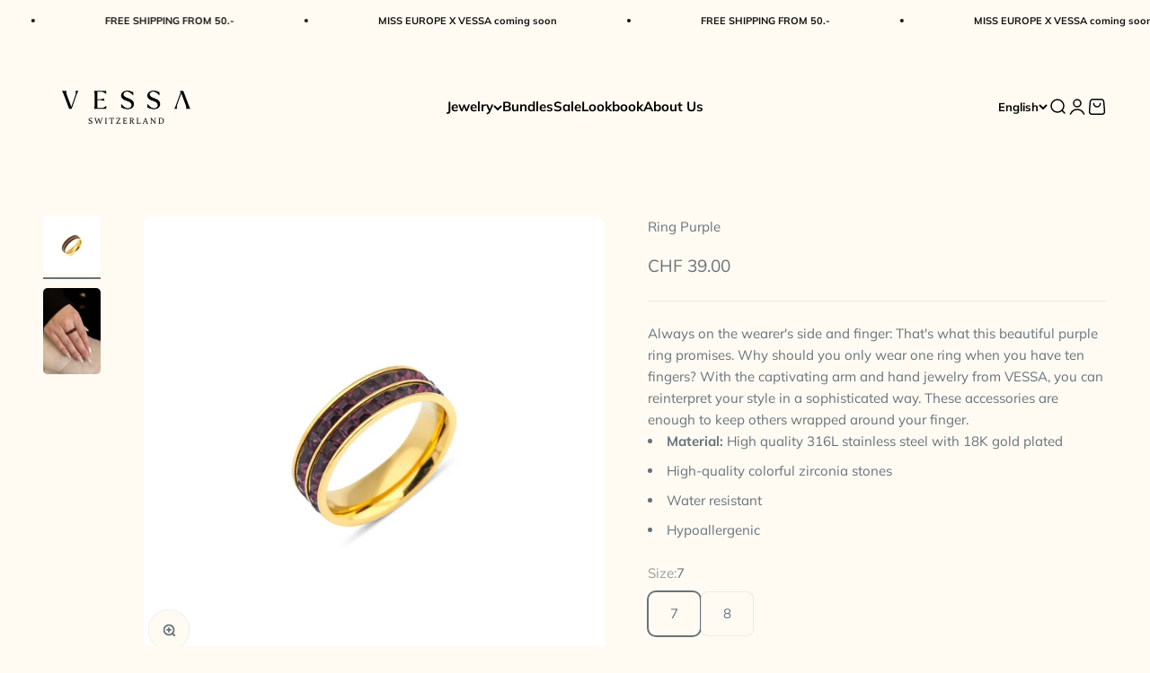

--- FILE ---
content_type: text/html; charset=utf-8
request_url: https://vessa.store/en/products/ring-purple
body_size: 32731
content:
<!doctype html>

<html class="no-js" lang="en" dir="ltr">
  <head>
    <meta name="facebook-domain-verification" content="0rnuh8s9l3zri52qnr4amhb0ys7lz1" />
    <meta name="facebook-domain-verification" content="l84s5qmua8mmljntw6hemrg4k1qm2h" />
    <meta name="facebook-domain-verification" content="b2v36sfsrie2kd02ak38chiwr2sukx" />
    <meta name="facebook-domain-verification" content="td580mr6azdnrx3mt1mwxkxr89jstx" />
    
    <meta charset="utf-8">
    <meta name="viewport" content="width=device-width, initial-scale=1.0, height=device-height, minimum-scale=1.0, maximum-scale=1.0">
    <meta name="theme-color" content="#FFFBF3">

    <title>Ring Purple</title><meta name="description" content="Always on the wearer&#39;s side and finger: That&#39;s what this beautiful purple ring promises. Why should you only wear one ring when you have ten fingers? With the captivating arm and hand jewelry from VESSA, you can reinterpret your style in a sophisticated way. These accessories are enough to keep others wrapped around yo"><link rel="canonical" href="https://vessa.store/en/products/ring-purple"><link rel="shortcut icon" href="//vessa.store/cdn/shop/files/Design_ohne_Titel-82.png?v=1746379782&width=96">
      <link rel="apple-touch-icon" href="//vessa.store/cdn/shop/files/Design_ohne_Titel-82.png?v=1746379782&width=180"><link rel="preconnect" href="https://cdn.shopify.com">
    <link rel="preconnect" href="https://fonts.shopifycdn.com" crossorigin>
    <link rel="dns-prefetch" href="https://productreviews.shopifycdn.com"><link rel="preload" href="//vessa.store/cdn/fonts/cormorant/cormorant_n4.bd66e8e0031690b46374315bd1c15a17a8dcd450.woff2?h1=OWM2ZGQ0LTMuYWNjb3VudC5teXNob3BpZnkuY29t&h2=dmVzc2FzdG9yZS5teXNob3BpZnkuY29t&h3=dmVzc2EtamV3ZWxyeS5jb20&h4=dmVzc2Euc2hvcA&h5=dmVzc2Euc3RvcmU&hmac=50f900620a338e059167a3a90146b11f15e23c5057c01a851f976174a1b75da8" as="font" type="font/woff2" crossorigin><link rel="preload" href="//vessa.store/cdn/fonts/muli/muli_n4.e949947cfff05efcc994b2e2db40359a04fa9a92.woff2?h1=OWM2ZGQ0LTMuYWNjb3VudC5teXNob3BpZnkuY29t&h2=dmVzc2FzdG9yZS5teXNob3BpZnkuY29t&h3=dmVzc2EtamV3ZWxyeS5jb20&h4=dmVzc2Euc2hvcA&h5=dmVzc2Euc3RvcmU&hmac=1f81d1acf0aa1a205f83f36d837f911e43cede91f8bf44402e7682de3738151c" as="font" type="font/woff2" crossorigin><meta property="og:type" content="product">
  <meta property="og:title" content="Ring Purple">
  <meta property="product:price:amount" content="39.00">
  <meta property="product:price:currency" content="CHF"><meta property="og:image" content="http://vessa.store/cdn/shop/files/DSCF5515-copy-scaled.jpg?v=1699122513&width=2048">
  <meta property="og:image:secure_url" content="https://vessa.store/cdn/shop/files/DSCF5515-copy-scaled.jpg?v=1699122513&width=2048">
  <meta property="og:image:width" content="2560">
  <meta property="og:image:height" content="2560"><meta property="og:description" content="Always on the wearer&#39;s side and finger: That&#39;s what this beautiful purple ring promises. Why should you only wear one ring when you have ten fingers? With the captivating arm and hand jewelry from VESSA, you can reinterpret your style in a sophisticated way. These accessories are enough to keep others wrapped around yo"><meta property="og:url" content="https://vessa.store/en/products/ring-purple">
<meta property="og:site_name" content="Vessa"><meta name="twitter:card" content="summary"><meta name="twitter:title" content="Ring Purple">
  <meta name="twitter:description" content=" Always on the wearer&#39;s side and finger: That&#39;s what this beautiful purple ring promises. Why should you only wear one ring when you have ten fingers? With the captivating arm and hand jewelry from VESSA, you can reinterpret your style in a sophisticated way. These accessories are enough to keep others wrapped around your finger.





 Material: High quality 316L stainless steel with 18K gold plated

 High-quality colorful zirconia stones

 Water resistant

 Hypoallergenic


"><meta name="twitter:image" content="https://vessa.store/cdn/shop/files/DSCF5515-copy-scaled.jpg?crop=center&height=1200&v=1699122513&width=1200">
  <meta name="twitter:image:alt" content="">
  <script type="application/ld+json">
  {
    "@context": "https://schema.org",
    "@type": "Product",
    "productID": 8751059140940,
    "offers": [{
          "@type": "Offer",
          "name": "7",
          "availability":"https://schema.org/InStock",
          "price": 39.0,
          "priceCurrency": "CHF",
          "priceValidUntil": "2025-11-11","url": "https://vessa.store/en/products/ring-purple?variant=47305400025420"
        },
{
          "@type": "Offer",
          "name": "8",
          "availability":"https://schema.org/InStock",
          "price": 39.0,
          "priceCurrency": "CHF",
          "priceValidUntil": "2025-11-11","url": "https://vessa.store/en/products/ring-purple?variant=47305400058188"
        }
],"brand": {
      "@type": "Brand",
      "name": "Vessa Jewelry \/ Schmuck"
    },
    "name": "Ring Purple",
    "description": " Always on the wearer's side and finger: That's what this beautiful purple ring promises. Why should you only wear one ring when you have ten fingers? With the captivating arm and hand jewelry from VESSA, you can reinterpret your style in a sophisticated way. These accessories are enough to keep others wrapped around your finger.\n\n\n\n\n\n Material: High quality 316L stainless steel with 18K gold plated\n\n High-quality colorful zirconia stones\n\n Water resistant\n\n Hypoallergenic\n\n\n",
    "category": "Rings",
    "url": "https://vessa.store/en/products/ring-purple",
    "sku": "","weight": {
        "@type": "QuantitativeValue",
        "unitCode": "kg",
        "value": 0.0
      },"image": {
      "@type": "ImageObject",
      "url": "https://vessa.store/cdn/shop/files/DSCF5515-copy-scaled.jpg?v=1699122513&width=1024",
      "image": "https://vessa.store/cdn/shop/files/DSCF5515-copy-scaled.jpg?v=1699122513&width=1024",
      "name": "",
      "width": "1024",
      "height": "1024"
    }
  }
  </script>



  <script type="application/ld+json">
  {
    "@context": "https://schema.org",
    "@type": "BreadcrumbList",
  "itemListElement": [{
      "@type": "ListItem",
      "position": 1,
      "name": "Home",
      "item": "https://vessa.store"
    },{
          "@type": "ListItem",
          "position": 2,
          "name": "Ring Purple",
          "item": "https://vessa.store/en/products/ring-purple"
        }]
  }
  </script>

<style>/* Typography (heading) */
  @font-face {
  font-family: Cormorant;
  font-weight: 400;
  font-style: normal;
  font-display: fallback;
  src: url("//vessa.store/cdn/fonts/cormorant/cormorant_n4.bd66e8e0031690b46374315bd1c15a17a8dcd450.woff2?h1=OWM2ZGQ0LTMuYWNjb3VudC5teXNob3BpZnkuY29t&h2=dmVzc2FzdG9yZS5teXNob3BpZnkuY29t&h3=dmVzc2EtamV3ZWxyeS5jb20&h4=dmVzc2Euc2hvcA&h5=dmVzc2Euc3RvcmU&hmac=50f900620a338e059167a3a90146b11f15e23c5057c01a851f976174a1b75da8") format("woff2"),
       url("//vessa.store/cdn/fonts/cormorant/cormorant_n4.e5604516683cb4cc166c001f2ff5f387255e3b45.woff?h1=OWM2ZGQ0LTMuYWNjb3VudC5teXNob3BpZnkuY29t&h2=dmVzc2FzdG9yZS5teXNob3BpZnkuY29t&h3=dmVzc2EtamV3ZWxyeS5jb20&h4=dmVzc2Euc2hvcA&h5=dmVzc2Euc3RvcmU&hmac=44ec873cac442d1d7b9db16d4ab6c4a20b0215a3ca12bdb948e1430be17b9363") format("woff");
}

@font-face {
  font-family: Cormorant;
  font-weight: 400;
  font-style: italic;
  font-display: fallback;
  src: url("//vessa.store/cdn/fonts/cormorant/cormorant_i4.0b95f138bb9694e184a2ebaf079dd59cf448e2d3.woff2?h1=OWM2ZGQ0LTMuYWNjb3VudC5teXNob3BpZnkuY29t&h2=dmVzc2FzdG9yZS5teXNob3BpZnkuY29t&h3=dmVzc2EtamV3ZWxyeS5jb20&h4=dmVzc2Euc2hvcA&h5=dmVzc2Euc3RvcmU&hmac=45026f6887b9c7e7c6c63317a9592fdce6ad15c3955d79817dc3b30f47254dbc") format("woff2"),
       url("//vessa.store/cdn/fonts/cormorant/cormorant_i4.75684eb0a368d69688996f5f8e72c62747e6c249.woff?h1=OWM2ZGQ0LTMuYWNjb3VudC5teXNob3BpZnkuY29t&h2=dmVzc2FzdG9yZS5teXNob3BpZnkuY29t&h3=dmVzc2EtamV3ZWxyeS5jb20&h4=dmVzc2Euc2hvcA&h5=dmVzc2Euc3RvcmU&hmac=bd500df4f6ff1550e5a01cc4fce968efa2f83294dcf3dfa0406ddb52ea5417aa") format("woff");
}

/* Typography (body) */
  @font-face {
  font-family: Muli;
  font-weight: 400;
  font-style: normal;
  font-display: fallback;
  src: url("//vessa.store/cdn/fonts/muli/muli_n4.e949947cfff05efcc994b2e2db40359a04fa9a92.woff2?h1=OWM2ZGQ0LTMuYWNjb3VudC5teXNob3BpZnkuY29t&h2=dmVzc2FzdG9yZS5teXNob3BpZnkuY29t&h3=dmVzc2EtamV3ZWxyeS5jb20&h4=dmVzc2Euc2hvcA&h5=dmVzc2Euc3RvcmU&hmac=1f81d1acf0aa1a205f83f36d837f911e43cede91f8bf44402e7682de3738151c") format("woff2"),
       url("//vessa.store/cdn/fonts/muli/muli_n4.35355e4a0c27c9bc94d9af3f9bcb586d8229277a.woff?h1=OWM2ZGQ0LTMuYWNjb3VudC5teXNob3BpZnkuY29t&h2=dmVzc2FzdG9yZS5teXNob3BpZnkuY29t&h3=dmVzc2EtamV3ZWxyeS5jb20&h4=dmVzc2Euc2hvcA&h5=dmVzc2Euc3RvcmU&hmac=1311a11f3e3c26f2b5d8bad1f4a5c236052281353fc35a57273eacab2b138090") format("woff");
}

@font-face {
  font-family: Muli;
  font-weight: 400;
  font-style: italic;
  font-display: fallback;
  src: url("//vessa.store/cdn/fonts/muli/muli_i4.c0a1ea800bab5884ab82e4eb25a6bd25121bd08c.woff2?h1=OWM2ZGQ0LTMuYWNjb3VudC5teXNob3BpZnkuY29t&h2=dmVzc2FzdG9yZS5teXNob3BpZnkuY29t&h3=dmVzc2EtamV3ZWxyeS5jb20&h4=dmVzc2Euc2hvcA&h5=dmVzc2Euc3RvcmU&hmac=855e85e167f28796917deab8d6cd1ea3c87c70cb638f3263c372480a77fe7766") format("woff2"),
       url("//vessa.store/cdn/fonts/muli/muli_i4.a6c39b1b31d876de7f99b3646461aa87120de6ed.woff?h1=OWM2ZGQ0LTMuYWNjb3VudC5teXNob3BpZnkuY29t&h2=dmVzc2FzdG9yZS5teXNob3BpZnkuY29t&h3=dmVzc2EtamV3ZWxyeS5jb20&h4=dmVzc2Euc2hvcA&h5=dmVzc2Euc3RvcmU&hmac=e733e2d6ee8903344d1dac888693c8dc07dd33cc6793d9ab4d5a76c29d269e1d") format("woff");
}

@font-face {
  font-family: Muli;
  font-weight: 700;
  font-style: normal;
  font-display: fallback;
  src: url("//vessa.store/cdn/fonts/muli/muli_n7.c8c44d0404947d89610714223e630c4cbe005587.woff2?h1=OWM2ZGQ0LTMuYWNjb3VudC5teXNob3BpZnkuY29t&h2=dmVzc2FzdG9yZS5teXNob3BpZnkuY29t&h3=dmVzc2EtamV3ZWxyeS5jb20&h4=dmVzc2Euc2hvcA&h5=dmVzc2Euc3RvcmU&hmac=9f030e3c262d1513db66c5b266189eafbfa6074bc11c05ea60a3d5cf5ab8a3a0") format("woff2"),
       url("//vessa.store/cdn/fonts/muli/muli_n7.4cbcffea6175d46b4d67e9408244a5b38c2ac568.woff?h1=OWM2ZGQ0LTMuYWNjb3VudC5teXNob3BpZnkuY29t&h2=dmVzc2FzdG9yZS5teXNob3BpZnkuY29t&h3=dmVzc2EtamV3ZWxyeS5jb20&h4=dmVzc2Euc2hvcA&h5=dmVzc2Euc3RvcmU&hmac=73303a781e53d9009792eed9976efb0c21915f91546d6596aba92853dc536c79") format("woff");
}

@font-face {
  font-family: Muli;
  font-weight: 700;
  font-style: italic;
  font-display: fallback;
  src: url("//vessa.store/cdn/fonts/muli/muli_i7.34eedbf231efa20bd065d55f6f71485730632c7b.woff2?h1=OWM2ZGQ0LTMuYWNjb3VudC5teXNob3BpZnkuY29t&h2=dmVzc2FzdG9yZS5teXNob3BpZnkuY29t&h3=dmVzc2EtamV3ZWxyeS5jb20&h4=dmVzc2Euc2hvcA&h5=dmVzc2Euc3RvcmU&hmac=e56837fdbe87d822997a951086003acc95fad5acd935bf1eaed45d8c8689d5a6") format("woff2"),
       url("//vessa.store/cdn/fonts/muli/muli_i7.2b4df846821493e68344d0b0212997d071bf38b7.woff?h1=OWM2ZGQ0LTMuYWNjb3VudC5teXNob3BpZnkuY29t&h2=dmVzc2FzdG9yZS5teXNob3BpZnkuY29t&h3=dmVzc2EtamV3ZWxyeS5jb20&h4=dmVzc2Euc2hvcA&h5=dmVzc2Euc3RvcmU&hmac=934e0c384fd295a45e840b95e3ab6d6de4fa91e9eb120bcc0bdaa0792ad7ffe1") format("woff");
}

:root {
    /**
     * ---------------------------------------------------------------------
     * SPACING VARIABLES
     *
     * We are using a spacing inspired from frameworks like Tailwind CSS.
     * ---------------------------------------------------------------------
     */
    --spacing-0-5: 0.125rem; /* 2px */
    --spacing-1: 0.25rem; /* 4px */
    --spacing-1-5: 0.375rem; /* 6px */
    --spacing-2: 0.5rem; /* 8px */
    --spacing-2-5: 0.625rem; /* 10px */
    --spacing-3: 0.75rem; /* 12px */
    --spacing-3-5: 0.875rem; /* 14px */
    --spacing-4: 1rem; /* 16px */
    --spacing-4-5: 1.125rem; /* 18px */
    --spacing-5: 1.25rem; /* 20px */
    --spacing-5-5: 1.375rem; /* 22px */
    --spacing-6: 1.5rem; /* 24px */
    --spacing-6-5: 1.625rem; /* 26px */
    --spacing-7: 1.75rem; /* 28px */
    --spacing-7-5: 1.875rem; /* 30px */
    --spacing-8: 2rem; /* 32px */
    --spacing-8-5: 2.125rem; /* 34px */
    --spacing-9: 2.25rem; /* 36px */
    --spacing-9-5: 2.375rem; /* 38px */
    --spacing-10: 2.5rem; /* 40px */
    --spacing-11: 2.75rem; /* 44px */
    --spacing-12: 3rem; /* 48px */
    --spacing-14: 3.5rem; /* 56px */
    --spacing-16: 4rem; /* 64px */
    --spacing-18: 4.5rem; /* 72px */
    --spacing-20: 5rem; /* 80px */
    --spacing-24: 6rem; /* 96px */
    --spacing-28: 7rem; /* 112px */
    --spacing-32: 8rem; /* 128px */
    --spacing-36: 9rem; /* 144px */
    --spacing-40: 10rem; /* 160px */
    --spacing-44: 11rem; /* 176px */
    --spacing-48: 12rem; /* 192px */
    --spacing-52: 13rem; /* 208px */
    --spacing-56: 14rem; /* 224px */
    --spacing-60: 15rem; /* 240px */
    --spacing-64: 16rem; /* 256px */
    --spacing-72: 18rem; /* 288px */
    --spacing-80: 20rem; /* 320px */
    --spacing-96: 24rem; /* 384px */

    /* Container */
    --container-max-width: 1440px;
    --container-narrow-max-width: 1190px;
    --container-gutter: var(--spacing-5);
    --section-outer-spacing-block: var(--spacing-10);
    --section-inner-max-spacing-block: var(--spacing-9);
    --section-inner-spacing-inline: var(--container-gutter);
    --section-stack-spacing-block: var(--spacing-8);

    /* Grid gutter */
    --grid-gutter: var(--spacing-5);

    /* Product list settings */
    --product-list-row-gap: var(--spacing-8);
    --product-list-column-gap: var(--grid-gutter);

    /* Form settings */
    --input-gap: var(--spacing-2);
    --input-height: 2.625rem;
    --input-padding-inline: var(--spacing-4);

    /* Other sizes */
    --sticky-area-height: calc(var(--sticky-announcement-bar-enabled, 0) * var(--announcement-bar-height, 0px) + var(--sticky-header-enabled, 0) * var(--header-height, 0px));

    /* RTL support */
    --transform-logical-flip: 1;
    --transform-origin-start: left;
    --transform-origin-end: right;

    /**
     * ---------------------------------------------------------------------
     * TYPOGRAPHY
     * ---------------------------------------------------------------------
     */

    /* Font properties */
    --heading-font-family: Cormorant, serif;
    --heading-font-weight: 400;
    --heading-font-style: normal;
    --heading-text-transform: normal;
    --heading-letter-spacing: -0.01em;
    --text-font-family: Muli, sans-serif;
    --text-font-weight: 400;
    --text-font-style: normal;
    --text-letter-spacing: 0.0em;

    /* Font sizes */
    --text-h0: 3rem;
    --text-h1: 2.5rem;
    --text-h2: 2rem;
    --text-h3: 1.5rem;
    --text-h4: 1.375rem;
    --text-h5: 1.125rem;
    --text-h6: 1rem;
    --text-xs: 0.6875rem;
    --text-sm: 0.75rem;
    --text-base: 0.875rem;
    --text-lg: 1.125rem;

    /**
     * ---------------------------------------------------------------------
     * COLORS
     * ---------------------------------------------------------------------
     */

    /* Color settings */--accent: 17 17 17;
    --text-primary: 103 114 121;
    --background-primary: 255 251 243;
    --dialog-background: 255 255 255;
    --border-color: var(--text-color, var(--text-primary)) / 0.12;

    /* Button colors */
    --button-background-primary: 17 17 17;
    --button-text-primary: 255 255 255;
    --button-background-secondary: 0 0 0;
    --button-text-secondary: 255 255 255;

    /* Status colors */
    --success-background: 224 244 232;
    --success-text: 0 163 65;
    --warning-background: 255 246 233;
    --warning-text: 255 183 74;
    --error-background: 254 245 245;
    --error-text: 245 170 170;

    /* Product colors */
    --on-sale-text: 68 68 68;
    --on-sale-badge-background: 68 68 68;
    --on-sale-badge-text: 255 255 255;
    --sold-out-badge-background: 0 0 0;
    --sold-out-badge-text: 255 255 255;
    --primary-badge-background: 30 49 106;
    --primary-badge-text: 255 255 255;
    --star-color: 255 183 74;
    --product-card-background: 255 255 255;
    --product-card-text: 0 0 0;

    /* Header colors */
    --header-background: 255 251 243;
    --header-text: 0 0 0;

    /* Footer colors */
    --footer-background: ;
    --footer-text: 0 0 0;

    /* Rounded variables (used for border radius) */
    --rounded-xs: 0.25rem;
    --rounded-sm: 0.3125rem;
    --rounded: 0.625rem;
    --rounded-lg: 1.25rem;
    --rounded-full: 9999px;

    --rounded-button: 0.5rem;
    --rounded-input: 0.5rem;

    /* Box shadow */
    --shadow-sm: 0 2px 8px rgb(var(--text-primary) / 0.0);
    --shadow: 0 5px 15px rgb(var(--text-primary) / 0.0);
    --shadow-md: 0 5px 30px rgb(var(--text-primary) / 0.0);
    --shadow-block: 0px 0px 50px rgb(var(--text-primary) / 0.0);

    /**
     * ---------------------------------------------------------------------
     * OTHER
     * ---------------------------------------------------------------------
     */

    --cursor-close-svg-url: url(//vessa.store/cdn/shop/t/6/assets/cursor-close.svg?v=147174565022153725511707641995);
    --cursor-zoom-in-svg-url: url(//vessa.store/cdn/shop/t/6/assets/cursor-zoom-in.svg?v=154953035094101115921707641995);
    --cursor-zoom-out-svg-url: url(//vessa.store/cdn/shop/t/6/assets/cursor-zoom-out.svg?v=16155520337305705181707641995);
    --checkmark-svg-url: url(//vessa.store/cdn/shop/t/6/assets/checkmark.svg?v=77552481021870063511707641995);
  }

  [dir="rtl"]:root {
    /* RTL support */
    --transform-logical-flip: -1;
    --transform-origin-start: right;
    --transform-origin-end: left;
  }

  @media screen and (min-width: 700px) {
    :root {
      /* Typography (font size) */
      --text-h0: 4rem;
      --text-h1: 3rem;
      --text-h2: 2.5rem;
      --text-h3: 2rem;
      --text-h4: 1.625rem;
      --text-h5: 1.25rem;
      --text-h6: 1.125rem;

      --text-xs: 0.6875rem;
      --text-sm: 0.8125rem;
      --text-base: 0.9375rem;
      --text-lg: 1.1875rem;

      /* Spacing */
      --container-gutter: 2rem;
      --section-outer-spacing-block: var(--spacing-14);
      --section-inner-max-spacing-block: var(--spacing-10);
      --section-inner-spacing-inline: var(--spacing-12);
      --section-stack-spacing-block: var(--spacing-12);

      /* Grid gutter */
      --grid-gutter: var(--spacing-6);

      /* Product list settings */
      --product-list-row-gap: var(--spacing-12);

      /* Form settings */
      --input-gap: 1rem;
      --input-height: 3.125rem;
      --input-padding-inline: var(--spacing-5);
    }
  }

  @media screen and (min-width: 1000px) {
    :root {
      /* Spacing settings */
      --container-gutter: var(--spacing-12);
      --section-outer-spacing-block: var(--spacing-16);
      --section-inner-max-spacing-block: var(--spacing-14);
      --section-inner-spacing-inline: var(--spacing-16);
      --section-stack-spacing-block: var(--spacing-12);
    }
  }

  @media screen and (min-width: 1150px) {
    :root {
      /* Spacing settings */
      --container-gutter: var(--spacing-12);
      --section-outer-spacing-block: var(--spacing-16);
      --section-inner-max-spacing-block: var(--spacing-14);
      --section-inner-spacing-inline: var(--spacing-16);
      --section-stack-spacing-block: var(--spacing-12);
    }
  }

  @media screen and (min-width: 1400px) {
    :root {
      /* Typography (font size) */
      --text-h0: 5rem;
      --text-h1: 3.75rem;
      --text-h2: 3rem;
      --text-h3: 2.25rem;
      --text-h4: 2rem;
      --text-h5: 1.5rem;
      --text-h6: 1.25rem;

      --section-outer-spacing-block: var(--spacing-20);
      --section-inner-max-spacing-block: var(--spacing-16);
      --section-inner-spacing-inline: var(--spacing-18);
    }
  }

  @media screen and (min-width: 1600px) {
    :root {
      --section-outer-spacing-block: var(--spacing-20);
      --section-inner-max-spacing-block: var(--spacing-18);
      --section-inner-spacing-inline: var(--spacing-20);
    }
  }

  /**
   * ---------------------------------------------------------------------
   * LIQUID DEPENDANT CSS
   *
   * Our main CSS is Liquid free, but some very specific features depend on
   * theme settings, so we have them here
   * ---------------------------------------------------------------------
   */@media screen and (pointer: fine) {
        /* The !important are for the Shopify Payment button to ensure we override the default from Shopify styles */
        .button:not([disabled]):not(.button--outline):hover, .btn:not([disabled]):hover, .shopify-payment-button__button--unbranded:not([disabled]):hover {
          background-color: transparent !important;
          color: rgb(var(--button-outline-color) / var(--button-background-opacity, 1)) !important;
          box-shadow: inset 0 0 0 2px currentColor !important;
        }

        .button--outline:not([disabled]):hover {
          background: rgb(var(--button-background));
          color: rgb(var(--button-text-color));
          box-shadow: inset 0 0 0 2px rgb(var(--button-background));
        }
      }</style><script>
  document.documentElement.classList.replace('no-js', 'js');

  // This allows to expose several variables to the global scope, to be used in scripts
  window.themeVariables = {
    settings: {
      showPageTransition: false,
      headingApparition: "fade",
      pageType: "product",
      moneyFormat: "CHF {{amount}}",
      moneyWithCurrencyFormat: "CHF {{amount}}",
      currencyCodeEnabled: false,
      cartType: "popover",
      showDiscount: true,
      discountMode: "saving"
    },

    strings: {
      accessibilityClose: "Close",
      accessibilityNext: "Next",
      accessibilityPrevious: "Previous",
      addToCartButton: "Add to cart",
      soldOutButton: "Sold out",
      preOrderButton: "Pre-order",
      unavailableButton: "Unavailable",
      closeGallery: "Close gallery",
      zoomGallery: "Zoom",
      errorGallery: "Image cannot be loaded",
      soldOutBadge: "Sold out",
      discountBadge: "Save @@",
      sku: "SKU:",
      searchNoResults: "No results could be found.",
      addOrderNote: "Add order note",
      editOrderNote: "Edit order note",
      shippingEstimatorNoResults: "Sorry, we do not ship to your address.",
      shippingEstimatorOneResult: "There is one shipping rate for your address:",
      shippingEstimatorMultipleResults: "There are several shipping rates for your address:",
      shippingEstimatorError: "One or more error occurred while retrieving shipping rates:"
    },

    breakpoints: {
      'sm': 'screen and (min-width: 700px)',
      'md': 'screen and (min-width: 1000px)',
      'lg': 'screen and (min-width: 1150px)',
      'xl': 'screen and (min-width: 1400px)',

      'sm-max': 'screen and (max-width: 699px)',
      'md-max': 'screen and (max-width: 999px)',
      'lg-max': 'screen and (max-width: 1149px)',
      'xl-max': 'screen and (max-width: 1399px)'
    }
  };// For detecting native share
  document.documentElement.classList.add(`native-share--${navigator.share ? 'enabled' : 'disabled'}`);// We save the product ID in local storage to be eventually used for recently viewed section
    try {
      const recentlyViewedProducts = new Set(JSON.parse(localStorage.getItem('theme:recently-viewed-products') || '[]'));

      recentlyViewedProducts.delete(8751059140940); // Delete first to re-move the product
      recentlyViewedProducts.add(8751059140940);

      localStorage.setItem('theme:recently-viewed-products', JSON.stringify(Array.from(recentlyViewedProducts.values()).reverse()));
    } catch (e) {
      // Safari in private mode does not allow setting item, we silently fail
    }</script><script type="module" src="//vessa.store/cdn/shop/t/6/assets/vendor.min.js?v=110209841862038618801707641995"></script>
    <script type="module" src="//vessa.store/cdn/shop/t/6/assets/theme.js?v=13831712637499745221707642155"></script>
    <script type="module" src="//vessa.store/cdn/shop/t/6/assets/sections.js?v=143296965090058974981707644156"></script>
    

    <!-- Hotjar Tracking Code for https://vessa-jewelry.com/ -->
<script>
    (function(h,o,t,j,a,r){
        h.hj=h.hj||function(){(h.hj.q=h.hj.q||[]).push(arguments)};
        h._hjSettings={hjid:3796398,hjsv:6};
        a=o.getElementsByTagName('head')[0];
        r=o.createElement('script');r.async=1;
        r.src=t+h._hjSettings.hjid+j+h._hjSettings.hjsv;
        a.appendChild(r);
    })(window,document,'https://static.hotjar.com/c/hotjar-','.js?sv=');
</script>

    <script>window.performance && window.performance.mark && window.performance.mark('shopify.content_for_header.start');</script><meta name="facebook-domain-verification" content="td580mr6azdnrx3mt1mwxkxr89jstx">
<meta name="google-site-verification" content="NA-89IF1K8t5NRPKbmYfyq1kjE0n71KnSETYogivbFM">
<meta id="shopify-digital-wallet" name="shopify-digital-wallet" content="/78769979724/digital_wallets/dialog">
<meta name="shopify-checkout-api-token" content="ce219c0e41e07e257416f0d7d2082b1b">
<meta id="in-context-paypal-metadata" data-shop-id="78769979724" data-venmo-supported="false" data-environment="production" data-locale="en_US" data-paypal-v4="true" data-currency="CHF">
<link rel="alternate" hreflang="x-default" href="https://vessa.store/products/ring-purple">
<link rel="alternate" hreflang="en" href="https://vessa.store/en/products/ring-purple">
<link rel="alternate" type="application/json+oembed" href="https://vessa.store/en/products/ring-purple.oembed">
<script async="async" src="/checkouts/internal/preloads.js?locale=en-CH"></script>
<script id="apple-pay-shop-capabilities" type="application/json">{"shopId":78769979724,"countryCode":"CH","currencyCode":"CHF","merchantCapabilities":["supports3DS"],"merchantId":"gid:\/\/shopify\/Shop\/78769979724","merchantName":"Vessa","requiredBillingContactFields":["postalAddress","email"],"requiredShippingContactFields":["postalAddress","email"],"shippingType":"shipping","supportedNetworks":["visa","masterCard","amex"],"total":{"type":"pending","label":"Vessa","amount":"1.00"},"shopifyPaymentsEnabled":true,"supportsSubscriptions":true}</script>
<script id="shopify-features" type="application/json">{"accessToken":"ce219c0e41e07e257416f0d7d2082b1b","betas":["rich-media-storefront-analytics"],"domain":"vessa.store","predictiveSearch":true,"shopId":78769979724,"locale":"en"}</script>
<script>var Shopify = Shopify || {};
Shopify.shop = "9c6dd4-3.myshopify.com";
Shopify.locale = "en";
Shopify.currency = {"active":"CHF","rate":"1.0"};
Shopify.country = "CH";
Shopify.theme = {"name":"Vessa Vers 1.3","id":158195351884,"schema_name":"Impact","schema_version":"4.7.1","theme_store_id":null,"role":"main"};
Shopify.theme.handle = "null";
Shopify.theme.style = {"id":null,"handle":null};
Shopify.cdnHost = "vessa.store/cdn";
Shopify.routes = Shopify.routes || {};
Shopify.routes.root = "/en/";</script>
<script type="module">!function(o){(o.Shopify=o.Shopify||{}).modules=!0}(window);</script>
<script>!function(o){function n(){var o=[];function n(){o.push(Array.prototype.slice.apply(arguments))}return n.q=o,n}var t=o.Shopify=o.Shopify||{};t.loadFeatures=n(),t.autoloadFeatures=n()}(window);</script>
<script id="shop-js-analytics" type="application/json">{"pageType":"product"}</script>
<script defer="defer" async type="module" src="//vessa.store/cdn/shopifycloud/shop-js/modules/v2/client.init-shop-cart-sync_Bc8-qrdt.en.esm.js"></script>
<script defer="defer" async type="module" src="//vessa.store/cdn/shopifycloud/shop-js/modules/v2/chunk.common_CmNk3qlo.esm.js"></script>
<script type="module">
  await import("//vessa.store/cdn/shopifycloud/shop-js/modules/v2/client.init-shop-cart-sync_Bc8-qrdt.en.esm.js");
await import("//vessa.store/cdn/shopifycloud/shop-js/modules/v2/chunk.common_CmNk3qlo.esm.js");

  window.Shopify.SignInWithShop?.initShopCartSync?.({"fedCMEnabled":true,"windoidEnabled":true});

</script>
<script id="__st">var __st={"a":78769979724,"offset":3600,"reqid":"5767e44e-6fee-4e38-a2fd-ba24276f3e25-1761975434","pageurl":"vessa.store\/en\/products\/ring-purple","u":"2ce3f37f76f2","p":"product","rtyp":"product","rid":8751059140940};</script>
<script>window.ShopifyPaypalV4VisibilityTracking = true;</script>
<script id="captcha-bootstrap">!function(){'use strict';const t='contact',e='account',n='new_comment',o=[[t,t],['blogs',n],['comments',n],[t,'customer']],c=[[e,'customer_login'],[e,'guest_login'],[e,'recover_customer_password'],[e,'create_customer']],r=t=>t.map((([t,e])=>`form[action*='/${t}']:not([data-nocaptcha='true']) input[name='form_type'][value='${e}']`)).join(','),a=t=>()=>t?[...document.querySelectorAll(t)].map((t=>t.form)):[];function s(){const t=[...o],e=r(t);return a(e)}const i='password',u='form_key',d=['recaptcha-v3-token','g-recaptcha-response','h-captcha-response',i],f=()=>{try{return window.sessionStorage}catch{return}},m='__shopify_v',_=t=>t.elements[u];function p(t,e,n=!1){try{const o=window.sessionStorage,c=JSON.parse(o.getItem(e)),{data:r}=function(t){const{data:e,action:n}=t;return t[m]||n?{data:e,action:n}:{data:t,action:n}}(c);for(const[e,n]of Object.entries(r))t.elements[e]&&(t.elements[e].value=n);n&&o.removeItem(e)}catch(o){console.error('form repopulation failed',{error:o})}}const l='form_type',E='cptcha';function T(t){t.dataset[E]=!0}const w=window,h=w.document,L='Shopify',v='ce_forms',y='captcha';let A=!1;((t,e)=>{const n=(g='f06e6c50-85a8-45c8-87d0-21a2b65856fe',I='https://cdn.shopify.com/shopifycloud/storefront-forms-hcaptcha/ce_storefront_forms_captcha_hcaptcha.v1.5.2.iife.js',D={infoText:'Protected by hCaptcha',privacyText:'Privacy',termsText:'Terms'},(t,e,n)=>{const o=w[L][v],c=o.bindForm;if(c)return c(t,g,e,D).then(n);var r;o.q.push([[t,g,e,D],n]),r=I,A||(h.body.append(Object.assign(h.createElement('script'),{id:'captcha-provider',async:!0,src:r})),A=!0)});var g,I,D;w[L]=w[L]||{},w[L][v]=w[L][v]||{},w[L][v].q=[],w[L][y]=w[L][y]||{},w[L][y].protect=function(t,e){n(t,void 0,e),T(t)},Object.freeze(w[L][y]),function(t,e,n,w,h,L){const[v,y,A,g]=function(t,e,n){const i=e?o:[],u=t?c:[],d=[...i,...u],f=r(d),m=r(i),_=r(d.filter((([t,e])=>n.includes(e))));return[a(f),a(m),a(_),s()]}(w,h,L),I=t=>{const e=t.target;return e instanceof HTMLFormElement?e:e&&e.form},D=t=>v().includes(t);t.addEventListener('submit',(t=>{const e=I(t);if(!e)return;const n=D(e)&&!e.dataset.hcaptchaBound&&!e.dataset.recaptchaBound,o=_(e),c=g().includes(e)&&(!o||!o.value);(n||c)&&t.preventDefault(),c&&!n&&(function(t){try{if(!f())return;!function(t){const e=f();if(!e)return;const n=_(t);if(!n)return;const o=n.value;o&&e.removeItem(o)}(t);const e=Array.from(Array(32),(()=>Math.random().toString(36)[2])).join('');!function(t,e){_(t)||t.append(Object.assign(document.createElement('input'),{type:'hidden',name:u})),t.elements[u].value=e}(t,e),function(t,e){const n=f();if(!n)return;const o=[...t.querySelectorAll(`input[type='${i}']`)].map((({name:t})=>t)),c=[...d,...o],r={};for(const[a,s]of new FormData(t).entries())c.includes(a)||(r[a]=s);n.setItem(e,JSON.stringify({[m]:1,action:t.action,data:r}))}(t,e)}catch(e){console.error('failed to persist form',e)}}(e),e.submit())}));const S=(t,e)=>{t&&!t.dataset[E]&&(n(t,e.some((e=>e===t))),T(t))};for(const o of['focusin','change'])t.addEventListener(o,(t=>{const e=I(t);D(e)&&S(e,y())}));const B=e.get('form_key'),M=e.get(l),P=B&&M;t.addEventListener('DOMContentLoaded',(()=>{const t=y();if(P)for(const e of t)e.elements[l].value===M&&p(e,B);[...new Set([...A(),...v().filter((t=>'true'===t.dataset.shopifyCaptcha))])].forEach((e=>S(e,t)))}))}(h,new URLSearchParams(w.location.search),n,t,e,['guest_login'])})(!0,!0)}();</script>
<script integrity="sha256-52AcMU7V7pcBOXWImdc/TAGTFKeNjmkeM1Pvks/DTgc=" data-source-attribution="shopify.loadfeatures" defer="defer" src="//vessa.store/cdn/shopifycloud/storefront/assets/storefront/load_feature-81c60534.js" crossorigin="anonymous"></script>
<script data-source-attribution="shopify.dynamic_checkout.dynamic.init">var Shopify=Shopify||{};Shopify.PaymentButton=Shopify.PaymentButton||{isStorefrontPortableWallets:!0,init:function(){window.Shopify.PaymentButton.init=function(){};var t=document.createElement("script");t.src="https://vessa.store/cdn/shopifycloud/portable-wallets/latest/portable-wallets.en.js",t.type="module",document.head.appendChild(t)}};
</script>
<script data-source-attribution="shopify.dynamic_checkout.buyer_consent">
  function portableWalletsHideBuyerConsent(e){var t=document.getElementById("shopify-buyer-consent"),n=document.getElementById("shopify-subscription-policy-button");t&&n&&(t.classList.add("hidden"),t.setAttribute("aria-hidden","true"),n.removeEventListener("click",e))}function portableWalletsShowBuyerConsent(e){var t=document.getElementById("shopify-buyer-consent"),n=document.getElementById("shopify-subscription-policy-button");t&&n&&(t.classList.remove("hidden"),t.removeAttribute("aria-hidden"),n.addEventListener("click",e))}window.Shopify?.PaymentButton&&(window.Shopify.PaymentButton.hideBuyerConsent=portableWalletsHideBuyerConsent,window.Shopify.PaymentButton.showBuyerConsent=portableWalletsShowBuyerConsent);
</script>
<script>
  function portableWalletsCleanup(e){e&&e.src&&console.error("Failed to load portable wallets script "+e.src);var t=document.querySelectorAll("shopify-accelerated-checkout .shopify-payment-button__skeleton, shopify-accelerated-checkout-cart .wallet-cart-button__skeleton"),e=document.getElementById("shopify-buyer-consent");for(let e=0;e<t.length;e++)t[e].remove();e&&e.remove()}function portableWalletsNotLoadedAsModule(e){e instanceof ErrorEvent&&"string"==typeof e.message&&e.message.includes("import.meta")&&"string"==typeof e.filename&&e.filename.includes("portable-wallets")&&(window.removeEventListener("error",portableWalletsNotLoadedAsModule),window.Shopify.PaymentButton.failedToLoad=e,"loading"===document.readyState?document.addEventListener("DOMContentLoaded",window.Shopify.PaymentButton.init):window.Shopify.PaymentButton.init())}window.addEventListener("error",portableWalletsNotLoadedAsModule);
</script>

<script type="module" src="https://vessa.store/cdn/shopifycloud/portable-wallets/latest/portable-wallets.en.js" onError="portableWalletsCleanup(this)" crossorigin="anonymous"></script>
<script nomodule>
  document.addEventListener("DOMContentLoaded", portableWalletsCleanup);
</script>

<script id='scb4127' type='text/javascript' async='' src='https://vessa.store/cdn/shopifycloud/privacy-banner/storefront-banner.js'></script><link id="shopify-accelerated-checkout-styles" rel="stylesheet" media="screen" href="https://vessa.store/cdn/shopifycloud/portable-wallets/latest/accelerated-checkout-backwards-compat.css" crossorigin="anonymous">
<style id="shopify-accelerated-checkout-cart">
        #shopify-buyer-consent {
  margin-top: 1em;
  display: inline-block;
  width: 100%;
}

#shopify-buyer-consent.hidden {
  display: none;
}

#shopify-subscription-policy-button {
  background: none;
  border: none;
  padding: 0;
  text-decoration: underline;
  font-size: inherit;
  cursor: pointer;
}

#shopify-subscription-policy-button::before {
  box-shadow: none;
}

      </style>

<script>window.performance && window.performance.mark && window.performance.mark('shopify.content_for_header.end');</script>
<link href="//vessa.store/cdn/shop/t/6/assets/theme.css?v=140474722129973526651738515307" rel="stylesheet" type="text/css" media="all" /><link href="//vessa.store/cdn/shop/t/6/assets/features.css?v=116931587216956007821738008178" rel="stylesheet" type="text/css" media="all" />
    <link href="//vessa.store/cdn/shop/t/6/assets/payments.css?v=139516904743272108551738012824" rel="stylesheet" type="text/css" media="all" />

    <!-- Google Tag Manager -->
<script>(function(w,d,s,l,i){w[l]=w[l]||[];w[l].push({'gtm.start':
new Date().getTime(),event:'gtm.js'});var f=d.getElementsByTagName(s)[0],
j=d.createElement(s),dl=l!='dataLayer'?'&l='+l:'';j.async=true;j.src=
'https://www.googletagmanager.com/gtm.js?id='+i+dl;f.parentNode.insertBefore(j,f);
})(window,document,'script','dataLayer','GTM-P2469GTC');</script>
<!-- End Google Tag Manager -->

  <link href="https://monorail-edge.shopifysvc.com" rel="dns-prefetch">
<script>(function(){if ("sendBeacon" in navigator && "performance" in window) {try {var session_token_from_headers = performance.getEntriesByType('navigation')[0].serverTiming.find(x => x.name == '_s').description;} catch {var session_token_from_headers = undefined;}var session_cookie_matches = document.cookie.match(/_shopify_s=([^;]*)/);var session_token_from_cookie = session_cookie_matches && session_cookie_matches.length === 2 ? session_cookie_matches[1] : "";var session_token = session_token_from_headers || session_token_from_cookie || "";function handle_abandonment_event(e) {var entries = performance.getEntries().filter(function(entry) {return /monorail-edge.shopifysvc.com/.test(entry.name);});if (!window.abandonment_tracked && entries.length === 0) {window.abandonment_tracked = true;var currentMs = Date.now();var navigation_start = performance.timing.navigationStart;var payload = {shop_id: 78769979724,url: window.location.href,navigation_start,duration: currentMs - navigation_start,session_token,page_type: "product"};window.navigator.sendBeacon("https://monorail-edge.shopifysvc.com/v1/produce", JSON.stringify({schema_id: "online_store_buyer_site_abandonment/1.1",payload: payload,metadata: {event_created_at_ms: currentMs,event_sent_at_ms: currentMs}}));}}window.addEventListener('pagehide', handle_abandonment_event);}}());</script>
<script id="web-pixels-manager-setup">(function e(e,d,r,n,o){if(void 0===o&&(o={}),!Boolean(null===(a=null===(i=window.Shopify)||void 0===i?void 0:i.analytics)||void 0===a?void 0:a.replayQueue)){var i,a;window.Shopify=window.Shopify||{};var t=window.Shopify;t.analytics=t.analytics||{};var s=t.analytics;s.replayQueue=[],s.publish=function(e,d,r){return s.replayQueue.push([e,d,r]),!0};try{self.performance.mark("wpm:start")}catch(e){}var l=function(){var e={modern:/Edge?\/(1{2}[4-9]|1[2-9]\d|[2-9]\d{2}|\d{4,})\.\d+(\.\d+|)|Firefox\/(1{2}[4-9]|1[2-9]\d|[2-9]\d{2}|\d{4,})\.\d+(\.\d+|)|Chrom(ium|e)\/(9{2}|\d{3,})\.\d+(\.\d+|)|(Maci|X1{2}).+ Version\/(15\.\d+|(1[6-9]|[2-9]\d|\d{3,})\.\d+)([,.]\d+|)( \(\w+\)|)( Mobile\/\w+|) Safari\/|Chrome.+OPR\/(9{2}|\d{3,})\.\d+\.\d+|(CPU[ +]OS|iPhone[ +]OS|CPU[ +]iPhone|CPU IPhone OS|CPU iPad OS)[ +]+(15[._]\d+|(1[6-9]|[2-9]\d|\d{3,})[._]\d+)([._]\d+|)|Android:?[ /-](13[3-9]|1[4-9]\d|[2-9]\d{2}|\d{4,})(\.\d+|)(\.\d+|)|Android.+Firefox\/(13[5-9]|1[4-9]\d|[2-9]\d{2}|\d{4,})\.\d+(\.\d+|)|Android.+Chrom(ium|e)\/(13[3-9]|1[4-9]\d|[2-9]\d{2}|\d{4,})\.\d+(\.\d+|)|SamsungBrowser\/([2-9]\d|\d{3,})\.\d+/,legacy:/Edge?\/(1[6-9]|[2-9]\d|\d{3,})\.\d+(\.\d+|)|Firefox\/(5[4-9]|[6-9]\d|\d{3,})\.\d+(\.\d+|)|Chrom(ium|e)\/(5[1-9]|[6-9]\d|\d{3,})\.\d+(\.\d+|)([\d.]+$|.*Safari\/(?![\d.]+ Edge\/[\d.]+$))|(Maci|X1{2}).+ Version\/(10\.\d+|(1[1-9]|[2-9]\d|\d{3,})\.\d+)([,.]\d+|)( \(\w+\)|)( Mobile\/\w+|) Safari\/|Chrome.+OPR\/(3[89]|[4-9]\d|\d{3,})\.\d+\.\d+|(CPU[ +]OS|iPhone[ +]OS|CPU[ +]iPhone|CPU IPhone OS|CPU iPad OS)[ +]+(10[._]\d+|(1[1-9]|[2-9]\d|\d{3,})[._]\d+)([._]\d+|)|Android:?[ /-](13[3-9]|1[4-9]\d|[2-9]\d{2}|\d{4,})(\.\d+|)(\.\d+|)|Mobile Safari.+OPR\/([89]\d|\d{3,})\.\d+\.\d+|Android.+Firefox\/(13[5-9]|1[4-9]\d|[2-9]\d{2}|\d{4,})\.\d+(\.\d+|)|Android.+Chrom(ium|e)\/(13[3-9]|1[4-9]\d|[2-9]\d{2}|\d{4,})\.\d+(\.\d+|)|Android.+(UC? ?Browser|UCWEB|U3)[ /]?(15\.([5-9]|\d{2,})|(1[6-9]|[2-9]\d|\d{3,})\.\d+)\.\d+|SamsungBrowser\/(5\.\d+|([6-9]|\d{2,})\.\d+)|Android.+MQ{2}Browser\/(14(\.(9|\d{2,})|)|(1[5-9]|[2-9]\d|\d{3,})(\.\d+|))(\.\d+|)|K[Aa][Ii]OS\/(3\.\d+|([4-9]|\d{2,})\.\d+)(\.\d+|)/},d=e.modern,r=e.legacy,n=navigator.userAgent;return n.match(d)?"modern":n.match(r)?"legacy":"unknown"}(),u="modern"===l?"modern":"legacy",c=(null!=n?n:{modern:"",legacy:""})[u],f=function(e){return[e.baseUrl,"/wpm","/b",e.hashVersion,"modern"===e.buildTarget?"m":"l",".js"].join("")}({baseUrl:d,hashVersion:r,buildTarget:u}),m=function(e){var d=e.version,r=e.bundleTarget,n=e.surface,o=e.pageUrl,i=e.monorailEndpoint;return{emit:function(e){var a=e.status,t=e.errorMsg,s=(new Date).getTime(),l=JSON.stringify({metadata:{event_sent_at_ms:s},events:[{schema_id:"web_pixels_manager_load/3.1",payload:{version:d,bundle_target:r,page_url:o,status:a,surface:n,error_msg:t},metadata:{event_created_at_ms:s}}]});if(!i)return console&&console.warn&&console.warn("[Web Pixels Manager] No Monorail endpoint provided, skipping logging."),!1;try{return self.navigator.sendBeacon.bind(self.navigator)(i,l)}catch(e){}var u=new XMLHttpRequest;try{return u.open("POST",i,!0),u.setRequestHeader("Content-Type","text/plain"),u.send(l),!0}catch(e){return console&&console.warn&&console.warn("[Web Pixels Manager] Got an unhandled error while logging to Monorail."),!1}}}}({version:r,bundleTarget:l,surface:e.surface,pageUrl:self.location.href,monorailEndpoint:e.monorailEndpoint});try{o.browserTarget=l,function(e){var d=e.src,r=e.async,n=void 0===r||r,o=e.onload,i=e.onerror,a=e.sri,t=e.scriptDataAttributes,s=void 0===t?{}:t,l=document.createElement("script"),u=document.querySelector("head"),c=document.querySelector("body");if(l.async=n,l.src=d,a&&(l.integrity=a,l.crossOrigin="anonymous"),s)for(var f in s)if(Object.prototype.hasOwnProperty.call(s,f))try{l.dataset[f]=s[f]}catch(e){}if(o&&l.addEventListener("load",o),i&&l.addEventListener("error",i),u)u.appendChild(l);else{if(!c)throw new Error("Did not find a head or body element to append the script");c.appendChild(l)}}({src:f,async:!0,onload:function(){if(!function(){var e,d;return Boolean(null===(d=null===(e=window.Shopify)||void 0===e?void 0:e.analytics)||void 0===d?void 0:d.initialized)}()){var d=window.webPixelsManager.init(e)||void 0;if(d){var r=window.Shopify.analytics;r.replayQueue.forEach((function(e){var r=e[0],n=e[1],o=e[2];d.publishCustomEvent(r,n,o)})),r.replayQueue=[],r.publish=d.publishCustomEvent,r.visitor=d.visitor,r.initialized=!0}}},onerror:function(){return m.emit({status:"failed",errorMsg:"".concat(f," has failed to load")})},sri:function(e){var d=/^sha384-[A-Za-z0-9+/=]+$/;return"string"==typeof e&&d.test(e)}(c)?c:"",scriptDataAttributes:o}),m.emit({status:"loading"})}catch(e){m.emit({status:"failed",errorMsg:(null==e?void 0:e.message)||"Unknown error"})}}})({shopId: 78769979724,storefrontBaseUrl: "https://vessa.store",extensionsBaseUrl: "https://extensions.shopifycdn.com/cdn/shopifycloud/web-pixels-manager",monorailEndpoint: "https://monorail-edge.shopifysvc.com/unstable/produce_batch",surface: "storefront-renderer",enabledBetaFlags: ["2dca8a86"],webPixelsConfigList: [{"id":"988021068","configuration":"{\"config\":\"{\\\"google_tag_ids\\\":[\\\"G-WF02Z79GN6\\\",\\\"AW-16468681046\\\",\\\"GT-NFJ9R572\\\"],\\\"target_country\\\":\\\"CH\\\",\\\"gtag_events\\\":[{\\\"type\\\":\\\"begin_checkout\\\",\\\"action_label\\\":[\\\"G-WF02Z79GN6\\\",\\\"AW-16468681046\\\/6DWrCN7w65QZENbC8Kw9\\\"]},{\\\"type\\\":\\\"search\\\",\\\"action_label\\\":[\\\"G-WF02Z79GN6\\\",\\\"AW-16468681046\\\/CA4PCNjw65QZENbC8Kw9\\\"]},{\\\"type\\\":\\\"view_item\\\",\\\"action_label\\\":[\\\"G-WF02Z79GN6\\\",\\\"AW-16468681046\\\/viAXCNXw65QZENbC8Kw9\\\",\\\"MC-3BQYWB69X8\\\"]},{\\\"type\\\":\\\"purchase\\\",\\\"action_label\\\":[\\\"G-WF02Z79GN6\\\",\\\"AW-16468681046\\\/ZqQGCM_w65QZENbC8Kw9\\\",\\\"MC-3BQYWB69X8\\\"]},{\\\"type\\\":\\\"page_view\\\",\\\"action_label\\\":[\\\"G-WF02Z79GN6\\\",\\\"AW-16468681046\\\/BMYTCNLw65QZENbC8Kw9\\\",\\\"MC-3BQYWB69X8\\\"]},{\\\"type\\\":\\\"add_payment_info\\\",\\\"action_label\\\":[\\\"G-WF02Z79GN6\\\",\\\"AW-16468681046\\\/S_ngCNnx65QZENbC8Kw9\\\"]},{\\\"type\\\":\\\"add_to_cart\\\",\\\"action_label\\\":[\\\"G-WF02Z79GN6\\\",\\\"AW-16468681046\\\/SxXGCNvw65QZENbC8Kw9\\\"]}],\\\"enable_monitoring_mode\\\":false}\"}","eventPayloadVersion":"v1","runtimeContext":"OPEN","scriptVersion":"b2a88bafab3e21179ed38636efcd8a93","type":"APP","apiClientId":1780363,"privacyPurposes":[],"dataSharingAdjustments":{"protectedCustomerApprovalScopes":[]}},{"id":"386236748","configuration":"{\"pixel_id\":\"3536684756598324\",\"pixel_type\":\"facebook_pixel\",\"metaapp_system_user_token\":\"-\"}","eventPayloadVersion":"v1","runtimeContext":"OPEN","scriptVersion":"ca16bc87fe92b6042fbaa3acc2fbdaa6","type":"APP","apiClientId":2329312,"privacyPurposes":["ANALYTICS","MARKETING","SALE_OF_DATA"],"dataSharingAdjustments":{"protectedCustomerApprovalScopes":[]}},{"id":"199721292","configuration":"{\"tagID\":\"2612858015443\"}","eventPayloadVersion":"v1","runtimeContext":"STRICT","scriptVersion":"18031546ee651571ed29edbe71a3550b","type":"APP","apiClientId":3009811,"privacyPurposes":["ANALYTICS","MARKETING","SALE_OF_DATA"],"dataSharingAdjustments":{"protectedCustomerApprovalScopes":["read_customer_address","read_customer_email","read_customer_name","read_customer_personal_data","read_customer_phone"]}},{"id":"shopify-app-pixel","configuration":"{}","eventPayloadVersion":"v1","runtimeContext":"STRICT","scriptVersion":"0450","apiClientId":"shopify-pixel","type":"APP","privacyPurposes":["ANALYTICS","MARKETING"]},{"id":"shopify-custom-pixel","eventPayloadVersion":"v1","runtimeContext":"LAX","scriptVersion":"0450","apiClientId":"shopify-pixel","type":"CUSTOM","privacyPurposes":["ANALYTICS","MARKETING"]}],isMerchantRequest: false,initData: {"shop":{"name":"Vessa","paymentSettings":{"currencyCode":"CHF"},"myshopifyDomain":"9c6dd4-3.myshopify.com","countryCode":"CH","storefrontUrl":"https:\/\/vessa.store\/en"},"customer":null,"cart":null,"checkout":null,"productVariants":[{"price":{"amount":39.0,"currencyCode":"CHF"},"product":{"title":"Ring Purple","vendor":"Vessa Jewelry \/ Schmuck","id":"8751059140940","untranslatedTitle":"Ring Purple","url":"\/en\/products\/ring-purple","type":"Rings"},"id":"47305400025420","image":{"src":"\/\/vessa.store\/cdn\/shop\/files\/DSCF5515-copy-scaled.jpg?v=1699122513"},"sku":"","title":"7","untranslatedTitle":"7"},{"price":{"amount":39.0,"currencyCode":"CHF"},"product":{"title":"Ring Purple","vendor":"Vessa Jewelry \/ Schmuck","id":"8751059140940","untranslatedTitle":"Ring Purple","url":"\/en\/products\/ring-purple","type":"Rings"},"id":"47305400058188","image":{"src":"\/\/vessa.store\/cdn\/shop\/files\/DSCF5515-copy-scaled.jpg?v=1699122513"},"sku":"","title":"8","untranslatedTitle":"8"}],"purchasingCompany":null},},"https://vessa.store/cdn","5303c62bw494ab25dp0d72f2dcm48e21f5a",{"modern":"","legacy":""},{"shopId":"78769979724","storefrontBaseUrl":"https:\/\/vessa.store","extensionBaseUrl":"https:\/\/extensions.shopifycdn.com\/cdn\/shopifycloud\/web-pixels-manager","surface":"storefront-renderer","enabledBetaFlags":"[\"2dca8a86\"]","isMerchantRequest":"false","hashVersion":"5303c62bw494ab25dp0d72f2dcm48e21f5a","publish":"custom","events":"[[\"page_viewed\",{}],[\"product_viewed\",{\"productVariant\":{\"price\":{\"amount\":39.0,\"currencyCode\":\"CHF\"},\"product\":{\"title\":\"Ring Purple\",\"vendor\":\"Vessa Jewelry \/ Schmuck\",\"id\":\"8751059140940\",\"untranslatedTitle\":\"Ring Purple\",\"url\":\"\/en\/products\/ring-purple\",\"type\":\"Rings\"},\"id\":\"47305400025420\",\"image\":{\"src\":\"\/\/vessa.store\/cdn\/shop\/files\/DSCF5515-copy-scaled.jpg?v=1699122513\"},\"sku\":\"\",\"title\":\"7\",\"untranslatedTitle\":\"7\"}}]]"});</script><script>
  window.ShopifyAnalytics = window.ShopifyAnalytics || {};
  window.ShopifyAnalytics.meta = window.ShopifyAnalytics.meta || {};
  window.ShopifyAnalytics.meta.currency = 'CHF';
  var meta = {"product":{"id":8751059140940,"gid":"gid:\/\/shopify\/Product\/8751059140940","vendor":"Vessa Jewelry \/ Schmuck","type":"Rings","variants":[{"id":47305400025420,"price":3900,"name":"Ring Purple - 7","public_title":"7","sku":""},{"id":47305400058188,"price":3900,"name":"Ring Purple - 8","public_title":"8","sku":""}],"remote":false},"page":{"pageType":"product","resourceType":"product","resourceId":8751059140940}};
  for (var attr in meta) {
    window.ShopifyAnalytics.meta[attr] = meta[attr];
  }
</script>
<script class="analytics">
  (function () {
    var customDocumentWrite = function(content) {
      var jquery = null;

      if (window.jQuery) {
        jquery = window.jQuery;
      } else if (window.Checkout && window.Checkout.$) {
        jquery = window.Checkout.$;
      }

      if (jquery) {
        jquery('body').append(content);
      }
    };

    var hasLoggedConversion = function(token) {
      if (token) {
        return document.cookie.indexOf('loggedConversion=' + token) !== -1;
      }
      return false;
    }

    var setCookieIfConversion = function(token) {
      if (token) {
        var twoMonthsFromNow = new Date(Date.now());
        twoMonthsFromNow.setMonth(twoMonthsFromNow.getMonth() + 2);

        document.cookie = 'loggedConversion=' + token + '; expires=' + twoMonthsFromNow;
      }
    }

    var trekkie = window.ShopifyAnalytics.lib = window.trekkie = window.trekkie || [];
    if (trekkie.integrations) {
      return;
    }
    trekkie.methods = [
      'identify',
      'page',
      'ready',
      'track',
      'trackForm',
      'trackLink'
    ];
    trekkie.factory = function(method) {
      return function() {
        var args = Array.prototype.slice.call(arguments);
        args.unshift(method);
        trekkie.push(args);
        return trekkie;
      };
    };
    for (var i = 0; i < trekkie.methods.length; i++) {
      var key = trekkie.methods[i];
      trekkie[key] = trekkie.factory(key);
    }
    trekkie.load = function(config) {
      trekkie.config = config || {};
      trekkie.config.initialDocumentCookie = document.cookie;
      var first = document.getElementsByTagName('script')[0];
      var script = document.createElement('script');
      script.type = 'text/javascript';
      script.onerror = function(e) {
        var scriptFallback = document.createElement('script');
        scriptFallback.type = 'text/javascript';
        scriptFallback.onerror = function(error) {
                var Monorail = {
      produce: function produce(monorailDomain, schemaId, payload) {
        var currentMs = new Date().getTime();
        var event = {
          schema_id: schemaId,
          payload: payload,
          metadata: {
            event_created_at_ms: currentMs,
            event_sent_at_ms: currentMs
          }
        };
        return Monorail.sendRequest("https://" + monorailDomain + "/v1/produce", JSON.stringify(event));
      },
      sendRequest: function sendRequest(endpointUrl, payload) {
        // Try the sendBeacon API
        if (window && window.navigator && typeof window.navigator.sendBeacon === 'function' && typeof window.Blob === 'function' && !Monorail.isIos12()) {
          var blobData = new window.Blob([payload], {
            type: 'text/plain'
          });

          if (window.navigator.sendBeacon(endpointUrl, blobData)) {
            return true;
          } // sendBeacon was not successful

        } // XHR beacon

        var xhr = new XMLHttpRequest();

        try {
          xhr.open('POST', endpointUrl);
          xhr.setRequestHeader('Content-Type', 'text/plain');
          xhr.send(payload);
        } catch (e) {
          console.log(e);
        }

        return false;
      },
      isIos12: function isIos12() {
        return window.navigator.userAgent.lastIndexOf('iPhone; CPU iPhone OS 12_') !== -1 || window.navigator.userAgent.lastIndexOf('iPad; CPU OS 12_') !== -1;
      }
    };
    Monorail.produce('monorail-edge.shopifysvc.com',
      'trekkie_storefront_load_errors/1.1',
      {shop_id: 78769979724,
      theme_id: 158195351884,
      app_name: "storefront",
      context_url: window.location.href,
      source_url: "//vessa.store/cdn/s/trekkie.storefront.5ad93876886aa0a32f5bade9f25632a26c6f183a.min.js"});

        };
        scriptFallback.async = true;
        scriptFallback.src = '//vessa.store/cdn/s/trekkie.storefront.5ad93876886aa0a32f5bade9f25632a26c6f183a.min.js';
        first.parentNode.insertBefore(scriptFallback, first);
      };
      script.async = true;
      script.src = '//vessa.store/cdn/s/trekkie.storefront.5ad93876886aa0a32f5bade9f25632a26c6f183a.min.js';
      first.parentNode.insertBefore(script, first);
    };
    trekkie.load(
      {"Trekkie":{"appName":"storefront","development":false,"defaultAttributes":{"shopId":78769979724,"isMerchantRequest":null,"themeId":158195351884,"themeCityHash":"14622602897060694449","contentLanguage":"en","currency":"CHF","eventMetadataId":"9e83d5b6-4dc2-4fe0-915f-44ad5dc73f67"},"isServerSideCookieWritingEnabled":true,"monorailRegion":"shop_domain","enabledBetaFlags":["f0df213a"]},"Session Attribution":{},"S2S":{"facebookCapiEnabled":true,"source":"trekkie-storefront-renderer","apiClientId":580111}}
    );

    var loaded = false;
    trekkie.ready(function() {
      if (loaded) return;
      loaded = true;

      window.ShopifyAnalytics.lib = window.trekkie;

      var originalDocumentWrite = document.write;
      document.write = customDocumentWrite;
      try { window.ShopifyAnalytics.merchantGoogleAnalytics.call(this); } catch(error) {};
      document.write = originalDocumentWrite;

      window.ShopifyAnalytics.lib.page(null,{"pageType":"product","resourceType":"product","resourceId":8751059140940,"shopifyEmitted":true});

      var match = window.location.pathname.match(/checkouts\/(.+)\/(thank_you|post_purchase)/)
      var token = match? match[1]: undefined;
      if (!hasLoggedConversion(token)) {
        setCookieIfConversion(token);
        window.ShopifyAnalytics.lib.track("Viewed Product",{"currency":"CHF","variantId":47305400025420,"productId":8751059140940,"productGid":"gid:\/\/shopify\/Product\/8751059140940","name":"Ring Purple - 7","price":"39.00","sku":"","brand":"Vessa Jewelry \/ Schmuck","variant":"7","category":"Rings","nonInteraction":true,"remote":false},undefined,undefined,{"shopifyEmitted":true});
      window.ShopifyAnalytics.lib.track("monorail:\/\/trekkie_storefront_viewed_product\/1.1",{"currency":"CHF","variantId":47305400025420,"productId":8751059140940,"productGid":"gid:\/\/shopify\/Product\/8751059140940","name":"Ring Purple - 7","price":"39.00","sku":"","brand":"Vessa Jewelry \/ Schmuck","variant":"7","category":"Rings","nonInteraction":true,"remote":false,"referer":"https:\/\/vessa.store\/en\/products\/ring-purple"});
      }
    });


        var eventsListenerScript = document.createElement('script');
        eventsListenerScript.async = true;
        eventsListenerScript.src = "//vessa.store/cdn/shopifycloud/storefront/assets/shop_events_listener-b8f524ab.js";
        document.getElementsByTagName('head')[0].appendChild(eventsListenerScript);

})();</script>
<script
  defer
  src="https://vessa.store/cdn/shopifycloud/perf-kit/shopify-perf-kit-2.1.1.min.js"
  data-application="storefront-renderer"
  data-shop-id="78769979724"
  data-render-region="gcp-us-east1"
  data-page-type="product"
  data-theme-instance-id="158195351884"
  data-theme-name="Impact"
  data-theme-version="4.7.1"
  data-monorail-region="shop_domain"
  data-resource-timing-sampling-rate="10"
  data-shs="true"
  data-shs-beacon="true"
  data-shs-export-with-fetch="true"
  data-shs-logs-sample-rate="1"
></script>
</head>

  <body class=" ">

    <!-- Google Tag Manager (noscript) -->
<noscript><iframe src="https://www.googletagmanager.com/ns.html?id=GTM-P2469GTC"
height="0" width="0" style="display:none;visibility:hidden"></iframe></noscript>
<!-- End Google Tag Manager (noscript) --><!-- DRAWER -->
<template id="drawer-default-template">
  <style>
    [hidden] {
      display: none !important;
    }
  </style>

  <button part="outside-close-button" is="close-button" aria-label="Close"><svg role="presentation" stroke-width="2" focusable="false" width="24" height="24" class="icon icon-close" viewBox="0 0 24 24">
        <path d="M17.658 6.343 6.344 17.657M17.658 17.657 6.344 6.343" stroke="currentColor"></path>
      </svg></button>

  <div part="overlay"></div>

  <div part="content">
    <header part="header">
      <slot name="header"></slot>

      <button part="close-button" is="close-button" aria-label="Close"><svg role="presentation" stroke-width="2" focusable="false" width="24" height="24" class="icon icon-close" viewBox="0 0 24 24">
        <path d="M17.658 6.343 6.344 17.657M17.658 17.657 6.344 6.343" stroke="currentColor"></path>
      </svg></button>
    </header>

    <div part="body">
      <slot></slot>
    </div>

    <footer part="footer">
      <slot name="footer"></slot>
    </footer>
  </div>
</template>

<!-- POPOVER -->
<template id="popover-default-template">
  <button part="outside-close-button" is="close-button" aria-label="Close"><svg role="presentation" stroke-width="2" focusable="false" width="24" height="24" class="icon icon-close" viewBox="0 0 24 24">
        <path d="M17.658 6.343 6.344 17.657M17.658 17.657 6.344 6.343" stroke="currentColor"></path>
      </svg></button>

  <div part="overlay"></div>

  <div part="content">
    <header part="title">
      <slot name="title"></slot>
    </header>

    <div part="body">
      <slot></slot>
    </div>
  </div>
</template><a href="#main" class="skip-to-content sr-only">Skip to content</a><!-- BEGIN sections: header-group -->
<aside id="shopify-section-sections--20732821504332__announcement-bar" class="shopify-section shopify-section-group-header-group shopify-section--announcement-bar"><style>
    :root {
      --sticky-announcement-bar-enabled:0;
    }</style><height-observer variable="announcement-bar">
    <div class="announcement-bar bg-custom text-custom"style="--background: 255 251 243; --text-color: 17 17 17;"><marquee-text scrolling-speed="15" class="announcement-bar__scrolling-list"><span class="announcement-bar__item" ><p class="bold text-xs" ><a href="https://vessa.store/discount/Summer20">MISS EUROPE X VESSA coming soon</a></p>

              <span class="shape-circle shape--sm"></span><p class="bold text-xs" >FREE SHIPPING FROM 50.-
</p>

              <span class="shape-circle shape--sm"></span></span><span class="announcement-bar__item" aria-hidden="true"><p class="bold text-xs" ><a href="https://vessa.store/discount/Summer20">MISS EUROPE X VESSA coming soon</a></p>

              <span class="shape-circle shape--sm"></span><p class="bold text-xs" >FREE SHIPPING FROM 50.-
</p>

              <span class="shape-circle shape--sm"></span></span><span class="announcement-bar__item" aria-hidden="true"><p class="bold text-xs" ><a href="https://vessa.store/discount/Summer20">MISS EUROPE X VESSA coming soon</a></p>

              <span class="shape-circle shape--sm"></span><p class="bold text-xs" >FREE SHIPPING FROM 50.-
</p>

              <span class="shape-circle shape--sm"></span></span><span class="announcement-bar__item" aria-hidden="true"><p class="bold text-xs" ><a href="https://vessa.store/discount/Summer20">MISS EUROPE X VESSA coming soon</a></p>

              <span class="shape-circle shape--sm"></span><p class="bold text-xs" >FREE SHIPPING FROM 50.-
</p>

              <span class="shape-circle shape--sm"></span></span><span class="announcement-bar__item" aria-hidden="true"><p class="bold text-xs" ><a href="https://vessa.store/discount/Summer20">MISS EUROPE X VESSA coming soon</a></p>

              <span class="shape-circle shape--sm"></span><p class="bold text-xs" >FREE SHIPPING FROM 50.-
</p>

              <span class="shape-circle shape--sm"></span></span><span class="announcement-bar__item" aria-hidden="true"><p class="bold text-xs" ><a href="https://vessa.store/discount/Summer20">MISS EUROPE X VESSA coming soon</a></p>

              <span class="shape-circle shape--sm"></span><p class="bold text-xs" >FREE SHIPPING FROM 50.-
</p>

              <span class="shape-circle shape--sm"></span></span><span class="announcement-bar__item" aria-hidden="true"><p class="bold text-xs" ><a href="https://vessa.store/discount/Summer20">MISS EUROPE X VESSA coming soon</a></p>

              <span class="shape-circle shape--sm"></span><p class="bold text-xs" >FREE SHIPPING FROM 50.-
</p>

              <span class="shape-circle shape--sm"></span></span><span class="announcement-bar__item" aria-hidden="true"><p class="bold text-xs" ><a href="https://vessa.store/discount/Summer20">MISS EUROPE X VESSA coming soon</a></p>

              <span class="shape-circle shape--sm"></span><p class="bold text-xs" >FREE SHIPPING FROM 50.-
</p>

              <span class="shape-circle shape--sm"></span></span><span class="announcement-bar__item" aria-hidden="true"><p class="bold text-xs" ><a href="https://vessa.store/discount/Summer20">MISS EUROPE X VESSA coming soon</a></p>

              <span class="shape-circle shape--sm"></span><p class="bold text-xs" >FREE SHIPPING FROM 50.-
</p>

              <span class="shape-circle shape--sm"></span></span><span class="announcement-bar__item" aria-hidden="true"><p class="bold text-xs" ><a href="https://vessa.store/discount/Summer20">MISS EUROPE X VESSA coming soon</a></p>

              <span class="shape-circle shape--sm"></span><p class="bold text-xs" >FREE SHIPPING FROM 50.-
</p>

              <span class="shape-circle shape--sm"></span></span></marquee-text></div>
  </height-observer>

  <script>
    document.documentElement.style.setProperty('--announcement-bar-height', Math.round(document.getElementById('shopify-section-sections--20732821504332__announcement-bar').clientHeight) + 'px');
  </script></aside><header id="shopify-section-sections--20732821504332__header" class="shopify-section shopify-section-group-header-group shopify-section--header"><style>
  :root {
    --sticky-header-enabled:1;
  }

  #shopify-section-sections--20732821504332__header {
    --header-grid-template: "main-nav logo secondary-nav" / minmax(0, 1fr) auto minmax(0, 1fr);
    --header-padding-block: var(--spacing-4-5);
    --header-background-opacity: 0.7;
    --header-background-blur-radius: 10px;
    --header-transparent-text-color: 255 255 255;--header-logo-width: 145px;
      --header-logo-height: 62px;position: sticky;
    top: 0;
    z-index: 10;
  }.shopify-section--announcement-bar ~ #shopify-section-sections--20732821504332__header {
      top: calc(var(--sticky-announcement-bar-enabled, 0) * var(--announcement-bar-height, 0px));
    }@media screen and (max-width: 699px) {
      .navigation-drawer {
        --drawer-content-max-height: calc(100vh - (var(--spacing-2) * 2));
      }
    }@media screen and (min-width: 700px) {
    #shopify-section-sections--20732821504332__header {--header-logo-width: 185px;
        --header-logo-height: 79px;--header-padding-block: var(--spacing-8-5);
    }
  }@media screen and (min-width: 1150px) {#shopify-section-sections--20732821504332__header {
        --header-grid-template: "logo main-nav secondary-nav" / minmax(0, 1fr) fit-content(55%) minmax(0, 1fr);
      }
    }</style>

<height-observer variable="header">
  <store-header class="header" hide-on-scroll="100" sticky>
    <div class="header__wrapper"><div class="header__main-nav">
        <div class="header__icon-list">
          <button type="button" class="tap-area lg:hidden" aria-controls="header-sidebar-menu">
            <span class="sr-only">Open navigation menu</span><svg role="presentation" stroke-width="1.5" focusable="false" width="22" height="22" class="icon icon-hamburger" viewBox="0 0 22 22">
        <path d="M1 5h20M1 11h20M1 17h20" stroke="currentColor" stroke-linecap="round"></path>
      </svg></button>

          <a href="/en/search" class="tap-area sm:hidden" aria-controls="search-drawer">
            <span class="sr-only">Open search</span><svg role="presentation" stroke-width="1.5" focusable="false" width="22" height="22" class="icon icon-search" viewBox="0 0 22 22">
        <circle cx="11" cy="10" r="7" fill="none" stroke="currentColor"></circle>
        <path d="m16 15 3 3" stroke="currentColor" stroke-linecap="round" stroke-linejoin="round"></path>
      </svg></a><nav class="header__link-list justify-center wrap" role="navigation">
              <ul class="contents" role="list">

                  <li><details is="mega-menu-disclosure" trigger="click" >
                            <summary class="text-with-icon gap-2.5 bold link-faded-reverse" data-url="/en#">Jewelry<svg role="presentation" focusable="false" width="10" height="7" class="icon icon-chevron-bottom" viewBox="0 0 10 7">
        <path d="m1 1 4 4 4-4" fill="none" stroke="currentColor" stroke-width="2"></path>
      </svg></summary><style>
    @media screen and (min-width: 1150px) {
      #mega-menu-e7c96e7b-8a6f-4015-9aa9-19a2c28800ba {
        --mega-menu-nav-column-max-width: 180px;
        --mega-menu-justify-content: space-between;
        --mega-menu-nav-gap: var(--spacing-8);

        
      }
    }

    @media screen and (min-width: 1400px) {
      #mega-menu-e7c96e7b-8a6f-4015-9aa9-19a2c28800ba {
        --mega-menu-nav-column-max-width: 200px;
        --mega-menu-nav-gap: var(--spacing-16);

        
          --column-list-max-width: max-content;
        
      }
    }

    @media screen and (min-width: 1600px) {
      #mega-menu-e7c96e7b-8a6f-4015-9aa9-19a2c28800ba {
        --mega-menu-nav-gap: var(--spacing-16);
      }
    }

    @media screen and (min-width: 1800px) {
      #mega-menu-e7c96e7b-8a6f-4015-9aa9-19a2c28800ba {
        --mega-menu-nav-gap: var(--spacing-20);
      }
    }
  </style><div id="mega-menu-e7c96e7b-8a6f-4015-9aa9-19a2c28800ba" class="mega-menu "><ul class="mega-menu__nav" role="list"><li class="v-stack gap-4 justify-items-start">
          <a href="/en#" class="h5" >
            <span class="reversed-link hover:show">Quick access</span>
          </a><ul class="v-stack gap-2 justify-items-start" role="list"><li>
                  <a href="/en/collections/new-collection" class="link-faded">
                    <span >OBSIDIAN GLOW COLLECTION</span>
                  </a>
                </li><li>
                  <a href="/en/collections/vessa-alle-produkt-fur-damen" class="link-faded">
                    <span >View all jewelry</span>
                  </a>
                </li></ul></li><li class="v-stack gap-4 justify-items-start">
          <a href="/en#" class="h5" >
            <span class="reversed-link hover:show">By category</span>
          </a><ul class="v-stack gap-2 justify-items-start" role="list"><li>
                  <a href="/en/collections" class="link-faded">
                    <span >All Categories</span>
                  </a>
                </li><li>
                  <a href="/en/collections/halsketten/Halsketten" class="link-faded">
                    <span >Necklaces</span>
                  </a>
                </li><li>
                  <a href="/en/collections/ohrschmuck" class="link-faded">
                    <span >Earrings</span>
                  </a>
                </li><li>
                  <a href="/en/collections/armschmuck" class="link-faded">
                    <span >Bracelets</span>
                  </a>
                </li><li>
                  <a href="/en/collections/ringe" class="link-faded">
                    <span >Rings</span>
                  </a>
                </li><li>
                  <a href="/en/collections/fussketten" class="link-faded">
                    <span >Anklets</span>
                  </a>
                </li></ul></li></ul>





<style>
  #navigation-promo-e7c96e7b-8a6f-4015-9aa9-19a2c28800ba-2- {
    --navigation-promo-grid: 
  
    auto / repeat(3, minmax(var(--mega-menu-promo-grid-image-min-width), var(--mega-menu-promo-grid-image-max-width)))

  
;
    --mega-menu-promo-grid-image-max-width: 300px;
    --mega-menu-promo-grid-image-min-width: 172px;
    --promo-heading-font-size: var(--text-h5);
    --content-over-media-row-gap: var(--spacing-3);
    --content-over-media-column-gap: var(--spacing-4);--navigation-promo-gap: var(--spacing-2);
      --panel-wrapper-justify-content: flex-start;}

  #navigation-promo-e7c96e7b-8a6f-4015-9aa9-19a2c28800ba-2- .navigation-promo__carousel-controls {inset-block-start: var(--content-over-media-column-gap);}

  @media screen and (min-width:700px) {
    #navigation-promo-e7c96e7b-8a6f-4015-9aa9-19a2c28800ba-2- {--promo-heading-font-size: var(--text-h6);--mega-menu-promo-grid-image-min-width: 192px;
      --content-over-media-row-gap: var(--spacing-4);
      --content-over-media-column-gap: var(--spacing-5);
    }
  }@media screen and (min-width: 1150px) {
      #navigation-promo-e7c96e7b-8a6f-4015-9aa9-19a2c28800ba-2- {
        --promo-heading-font-size: var(--text-h4);
        --promo-heading-line-height: 1.3;
        --navigation-promo-gap: var(--spacing-4);
        --mega-menu-promo-grid-image-min-width: 220px;

        

        
      }

      
        #navigation-promo-e7c96e7b-8a6f-4015-9aa9-19a2c28800ba-2- {
          --content-over-media-row-gap: var(--spacing-6);
          --content-over-media-column-gap: var(--spacing-8);
        }
      
    }

    @media screen and (min-width: 1400px) {
      #navigation-promo-e7c96e7b-8a6f-4015-9aa9-19a2c28800ba-2- {
        --mega-menu-promo-grid-image-max-width: 360px;

        
          --promo-heading-font-size: var(--text-h5);
          --promo-heading-line-height: 1.4;
        
      }

      
        #navigation-promo-e7c96e7b-8a6f-4015-9aa9-19a2c28800ba-2- {
          --content-over-media-row-gap: var(--spacing-5);
          --content-over-media-column-gap: var(--spacing-6);
        }
      
    }</style><div class="navigation-promo__wrapper  " id="navigation-promo-e7c96e7b-8a6f-4015-9aa9-19a2c28800ba-2-"><div class="navigation-promo navigation-promo--grid scroll-area bleed">
      <a 
         class="content-over-media rounded-sm group "
         style="--text-color: 0 0 0; grid-area: ;"><img src="//vessa.store/cdn/shop/files/0J9A0123.jpg?v=1732314421" alt="" srcset="//vessa.store/cdn/shop/files/0J9A0123.jpg?v=1732314421&amp;width=200 200w, //vessa.store/cdn/shop/files/0J9A0123.jpg?v=1732314421&amp;width=300 300w, //vessa.store/cdn/shop/files/0J9A0123.jpg?v=1732314421&amp;width=400 400w, //vessa.store/cdn/shop/files/0J9A0123.jpg?v=1732314421&amp;width=500 500w, //vessa.store/cdn/shop/files/0J9A0123.jpg?v=1732314421&amp;width=600 600w, //vessa.store/cdn/shop/files/0J9A0123.jpg?v=1732314421&amp;width=800 800w, //vessa.store/cdn/shop/files/0J9A0123.jpg?v=1732314421&amp;width=1000 1000w" width="2048" height="2048" loading="lazy" sizes="(max-width: 699px) 172px, (max-width: 1149px) 192px,minmax(220px, 440px)
" class="zoom-image"></a><a 
         class="content-over-media rounded-sm group "
         style="--text-color: 255 255 255; grid-area: ;"><img src="//vessa.store/cdn/shop/files/IMG_1499_a44e0967-f045-4cb0-bfdd-e6298f17b784.jpg?v=1732307602" alt="" srcset="//vessa.store/cdn/shop/files/IMG_1499_a44e0967-f045-4cb0-bfdd-e6298f17b784.jpg?v=1732307602&amp;width=200 200w, //vessa.store/cdn/shop/files/IMG_1499_a44e0967-f045-4cb0-bfdd-e6298f17b784.jpg?v=1732307602&amp;width=300 300w, //vessa.store/cdn/shop/files/IMG_1499_a44e0967-f045-4cb0-bfdd-e6298f17b784.jpg?v=1732307602&amp;width=400 400w, //vessa.store/cdn/shop/files/IMG_1499_a44e0967-f045-4cb0-bfdd-e6298f17b784.jpg?v=1732307602&amp;width=500 500w, //vessa.store/cdn/shop/files/IMG_1499_a44e0967-f045-4cb0-bfdd-e6298f17b784.jpg?v=1732307602&amp;width=600 600w, //vessa.store/cdn/shop/files/IMG_1499_a44e0967-f045-4cb0-bfdd-e6298f17b784.jpg?v=1732307602&amp;width=800 800w, //vessa.store/cdn/shop/files/IMG_1499_a44e0967-f045-4cb0-bfdd-e6298f17b784.jpg?v=1732307602&amp;width=1000 1000w" width="2732" height="2732" loading="lazy" sizes="(max-width: 699px) 172px, (max-width: 1149px) 192px,minmax(220px, 440px)
" class="zoom-image"></a><div  class="align-self-stretch "><product-card handle="ohrringe-nova-kopie"  class="product-card  bg-custom text-custom"style="--background: 255 255 255; --text-color: 0 0 0;"><div class="product-card__figure">
      <a href="/en/products/ohrringe-nova-kopie" data-instant><img src="//vessa.store/cdn/shop/files/IMG_1819.jpg?v=1731446134&amp;width=2766" alt="Earrings Mara" srcset="//vessa.store/cdn/shop/files/IMG_1819.jpg?v=1731446134&amp;width=200 200w, //vessa.store/cdn/shop/files/IMG_1819.jpg?v=1731446134&amp;width=300 300w, //vessa.store/cdn/shop/files/IMG_1819.jpg?v=1731446134&amp;width=400 400w, //vessa.store/cdn/shop/files/IMG_1819.jpg?v=1731446134&amp;width=500 500w, //vessa.store/cdn/shop/files/IMG_1819.jpg?v=1731446134&amp;width=600 600w, //vessa.store/cdn/shop/files/IMG_1819.jpg?v=1731446134&amp;width=700 700w, //vessa.store/cdn/shop/files/IMG_1819.jpg?v=1731446134&amp;width=800 800w, //vessa.store/cdn/shop/files/IMG_1819.jpg?v=1731446134&amp;width=1000 1000w, //vessa.store/cdn/shop/files/IMG_1819.jpg?v=1731446134&amp;width=1200 1200w, //vessa.store/cdn/shop/files/IMG_1819.jpg?v=1731446134&amp;width=1400 1400w, //vessa.store/cdn/shop/files/IMG_1819.jpg?v=1731446134&amp;width=1600 1600w, //vessa.store/cdn/shop/files/IMG_1819.jpg?v=1731446134&amp;width=1800 1800w" width="2766" height="2766" loading="lazy" sizes="(max-width: 699px) 74vw, (max-width: 999px) 38vw, calc((100vw - 96px) /  - (24px /  * -1))" class="product-card__image product-card__image--primary  aspect-short"></a><div class="product-card__quick-buy"><form method="post" action="/en/cart/add" id="product_form_9324802834764" accept-charset="UTF-8" class="shopify-product-form" enctype="multipart/form-data" is="product-form"><input type="hidden" name="form_type" value="product" /><input type="hidden" name="utf8" value="✓" /><input type="hidden" name="id" value="49028637131084">

              <div class="pointer-fine:hidden">
                <button type="submit" is="custom-button" class="product-card__mobile-quick-buy-button" aria-label="+ Quick add"><svg role="presentation" fill="none" stroke-width="1.5" focusable="false" width="15" height="14" class="icon icon-quick-buy-cart" viewBox="0 0 15 14">
            <path d="M9.752 4.36a2.61 2.61 0 1 1-5.218 0m-2.85-.39-.456 5.48c-.098 1.177-.147 1.765.052 2.22.175.398.478.727.86.935.437.236 1.027.236 2.209.236h5.588c1.181 0 1.772 0 2.208-.236.383-.208.686-.537.86-.936.2-.454.15-1.042.052-2.22l-.456-5.48c-.085-1.012-.127-1.518-.351-1.902a1.957 1.957 0 0 0-.845-.777c-.4-.191-.908-.191-1.925-.191H4.805c-1.016 0-1.524 0-1.925.191-.353.17-.647.44-.844.777-.224.384-.267.89-.351 1.903Z" stroke="currentColor" stroke-linecap="round" stroke-linejoin="round"/>
          </svg></button>
              </div>

              <div class="pointer-coarse:hidden">
<button type="submit" class="button"
  
  
  
  
  
  
  
  is="custom-button"
 >+ Quick add</button></div><input type="hidden" name="product-id" value="9324802834764" /><input type="hidden" name="section-id" value="sections--20732821504332__header" /></form></div></div><div class="product-card__info product-card__info--center"><div class="v-stack gap-0.5 w-full justify-items-center"><span class="product-card__title"><a href="/en/products/ohrringe-nova-kopie" class="bold" data-instant>Earrings Mara</a></span><price-list  class="price-list  justify-center" ><sale-price class="text-subdued">
        <span class="sr-only">Sale price</span>CHF 49.00</sale-price></price-list></div></div>
</product-card></div>
    </div></div></div></details></li>

                  <li><a href="/en/collections/bundles-sets" class="bold link-faded-reverse" >Bundles</a></li>

                  <li><a href="/en/collections/sale" class="bold link-faded-reverse" >Sale</a></li>

                  <li><a href="/en/pages/lookbook" class="bold link-faded-reverse" >Lookbook </a></li>

                  <li><a href="/en/pages/uber-uns" class="bold link-faded-reverse" >About Us</a></li></ul>
            </nav></div>
      </div>
        <a href="/en" class="header__logo"><span class="sr-only">Vessa</span><img src="//vessa.store/cdn/shop/files/Vessa_Name_Black_PNG-01_cc546be3-0698-43f9-af73-959d12e492c0.png?v=1710578614&amp;width=2084" alt="" srcset="//vessa.store/cdn/shop/files/Vessa_Name_Black_PNG-01_cc546be3-0698-43f9-af73-959d12e492c0.png?v=1710578614&amp;width=370 370w, //vessa.store/cdn/shop/files/Vessa_Name_Black_PNG-01_cc546be3-0698-43f9-af73-959d12e492c0.png?v=1710578614&amp;width=555 555w" width="2084" height="886" sizes="185px" class="header__logo-image"><img src="//vessa.store/cdn/shop/files/Vessa_Name_Cream_PNG_a22c38c9-c434-4d9e-bc09-b11c78c3822b.png?v=1714809481&amp;width=4167" alt="" srcset="//vessa.store/cdn/shop/files/Vessa_Name_Cream_PNG_a22c38c9-c434-4d9e-bc09-b11c78c3822b.png?v=1714809481&amp;width=370 370w, //vessa.store/cdn/shop/files/Vessa_Name_Cream_PNG_a22c38c9-c434-4d9e-bc09-b11c78c3822b.png?v=1714809481&amp;width=555 555w" width="4167" height="1772" sizes="185px" class="header__logo-image header__logo-image--transparent" style="object-position:47.8157% 45.9828%;"></a>
      
<div class="header__secondary-nav"><div class="header__icon-list"><div class="hidden md:block shrink-0"><div class="relative">
      <button type="button" class="text-with-icon gap-2.5 group" aria-controls="popover-localization-form-locale-end-sections--20732821504332__header" aria-expanded="false">
        <span class="bold text-sm">English</span><svg role="presentation" focusable="false" width="10" height="7" class="icon icon-chevron-bottom" viewBox="0 0 10 7">
        <path d="m1 1 4 4 4-4" fill="none" stroke="currentColor" stroke-width="2"></path>
      </svg></button>

      <x-popover id="popover-localization-form-locale-end-sections--20732821504332__header" initial-focus="[aria-selected='true']" anchor-horizontal="end" anchor-vertical="end" class="popover">
        <p class="h5" slot="title">Language</p><form method="post" action="/en/localization" id="localization-form-locale-end-sections--20732821504332__header" accept-charset="UTF-8" class="shopify-localization-form" enctype="multipart/form-data"><input type="hidden" name="form_type" value="localization" /><input type="hidden" name="utf8" value="✓" /><input type="hidden" name="_method" value="put" /><input type="hidden" name="return_to" value="/en/products/ring-purple" /><x-listbox class="popover-listbox popover-listbox--sm" role="listbox"><button type="submit" class="popover-listbox__option" name="locale_code" role="option" value="de" >Deutsch</button><button type="submit" class="popover-listbox__option" name="locale_code" role="option" value="en" aria-selected="true">English</button></x-listbox></form></x-popover>
    </div></div><a href="/en/search" class="hidden tap-area sm:block" aria-controls="search-drawer">
            <span class="sr-only">Open search</span><svg role="presentation" stroke-width="1.5" focusable="false" width="22" height="22" class="icon icon-search" viewBox="0 0 22 22">
        <circle cx="11" cy="10" r="7" fill="none" stroke="currentColor"></circle>
        <path d="m16 15 3 3" stroke="currentColor" stroke-linecap="round" stroke-linejoin="round"></path>
      </svg></a><a href="https://shopify.com/78769979724/account?locale=en&region_country=CH" class="hidden tap-area sm:block">
              <span class="sr-only">Open account page</span><svg role="presentation" stroke-width="1.5" focusable="false" width="22" height="22" class="icon icon-account" viewBox="0 0 22 22">
        <circle cx="11" cy="7" r="4" fill="none" stroke="currentColor"></circle>
        <path d="M3.5 19c1.421-2.974 4.247-5 7.5-5s6.079 2.026 7.5 5" fill="none" stroke="currentColor" stroke-linecap="round"></path>
      </svg></a><a href="/en/cart" data-no-instant class="relative tap-area" aria-controls="cart-drawer">
            <span class="sr-only">Open cart</span><svg role="presentation" stroke-width="1.5" focusable="false" width="22" height="22" class="icon icon-cart" viewBox="0 0 22 22">
            <path d="M14.666 7.333a3.666 3.666 0 1 1-7.333 0M3.33 6.785l-.642 7.7c-.137 1.654-.206 2.48.073 3.119a2.75 2.75 0 0 0 1.21 1.314c.612.332 1.442.332 3.102.332h7.853c1.66 0 2.49 0 3.103-.332a2.75 2.75 0 0 0 1.21-1.314c.279-.638.21-1.465.072-3.12l-.642-7.7c-.118-1.423-.178-2.134-.493-2.673A2.75 2.75 0 0 0 16.99 3.02c-.563-.269-1.277-.269-2.705-.269h-6.57c-1.428 0-2.142 0-2.705.27A2.75 2.75 0 0 0 3.823 4.11c-.315.539-.374 1.25-.493 2.674Z" fill="none" stroke="currentColor" stroke-linecap="round" stroke-linejoin="round"></path>
          </svg><div class="header__cart-count">
              <cart-count class="count-bubble opacity-0" aria-hidden="true">0</cart-count>
            </div>
          </a>
        </div>
      </div>
    </div>
  </store-header>
</height-observer><navigation-drawer mobile-opening="left" open-from="left" id="header-sidebar-menu" class="navigation-drawer drawer lg:hidden" >
    <button is="close-button" aria-label="Close"><svg role="presentation" stroke-width="2" focusable="false" width="19" height="19" class="icon icon-close" viewBox="0 0 24 24">
        <path d="M17.658 6.343 6.344 17.657M17.658 17.657 6.344 6.343" stroke="currentColor"></path>
      </svg></button><div class="panel-list__wrapper">
  <div class="panel">
    <div class="panel__wrapper" >
      <div class="panel__scroller v-stack gap-8"><ul class="v-stack gap-4">
<li class="h3 sm:h4"><button class="text-with-icon w-full group justify-between" aria-expanded="false" data-panel="1-0">
                  <span>Jewelry</span>
                  <span class="circle-chevron group-hover:colors group-expanded:colors"><svg role="presentation" focusable="false" width="5" height="8" class="icon icon-chevron-right-small reverse-icon" viewBox="0 0 5 8">
        <path d="m.75 7 3-3-3-3" fill="none" stroke="currentColor" stroke-width="1.5"></path>
      </svg></span>
                </button></li>
<li class="h3 sm:h4"><a href="/en/pages/lookbook" class="group block w-full">
                  <span><span class="reversed-link">Lookbook </span></span>
                </a></li>
<li class="h3 sm:h4"><a href="/en/collections/sale" class="group block w-full">
                  <span><span class="reversed-link">Sale</span></span>
                </a></li>
<li class="h3 sm:h4"><a href="/en/collections/gutscheine" class="group block w-full">
                  <span><span class="reversed-link">Gifts</span></span>
                </a></li>
<li class="h3 sm:h4"><a href="/en/pages/uber-uns" class="group block w-full">
                  <span><span class="reversed-link">About Us</span></span>
                </a></li></ul></div><div class="panel-footer v-stack gap-5"><ul class="social-media " role="list"><li>
      <a href="https://www.facebook.com/vessajewelry-100845198401714/" class="tap-area" target="_blank" rel="noopener" aria-label="Follow on Facebook"><svg role="presentation" focusable="false" width="27" height="27" class="icon icon-facebook" viewBox="0 0 24 24">
        <path fill-rule="evenodd" clip-rule="evenodd" d="M10.183 21.85v-8.868H7.2V9.526h2.983V6.982a4.17 4.17 0 0 1 4.44-4.572 22.33 22.33 0 0 1 2.667.144v3.084h-1.83a1.44 1.44 0 0 0-1.713 1.68v2.208h3.423l-.447 3.456h-2.97v8.868h-3.57Z" fill="currentColor"/>
      </svg></a>
    </li><li>
      <a href="https://www.instagram.com/vessaofficial" class="tap-area" target="_blank" rel="noopener" aria-label="Follow on Instagram"><svg role="presentation" focusable="false" width="27" height="27" class="icon icon-instagram" viewBox="0 0 24 24">
        <path fill-rule="evenodd" clip-rule="evenodd" d="M12 2.4c-2.607 0-2.934.011-3.958.058-1.022.046-1.72.209-2.33.446a4.705 4.705 0 0 0-1.7 1.107 4.706 4.706 0 0 0-1.108 1.7c-.237.611-.4 1.31-.446 2.331C2.41 9.066 2.4 9.392 2.4 12c0 2.607.011 2.934.058 3.958.046 1.022.209 1.72.446 2.33a4.706 4.706 0 0 0 1.107 1.7c.534.535 1.07.863 1.7 1.108.611.237 1.309.4 2.33.446 1.025.047 1.352.058 3.959.058s2.934-.011 3.958-.058c1.022-.046 1.72-.209 2.33-.446a4.706 4.706 0 0 0 1.7-1.107 4.706 4.706 0 0 0 1.108-1.7c.237-.611.4-1.31.446-2.33.047-1.025.058-1.352.058-3.959s-.011-2.934-.058-3.958c-.047-1.022-.209-1.72-.446-2.33a4.706 4.706 0 0 0-1.107-1.7 4.705 4.705 0 0 0-1.7-1.108c-.611-.237-1.31-.4-2.331-.446C14.934 2.41 14.608 2.4 12 2.4Zm0 1.73c2.563 0 2.867.01 3.88.056.935.042 1.443.199 1.782.33.448.174.768.382 1.104.718.336.336.544.656.718 1.104.131.338.287.847.33 1.783.046 1.012.056 1.316.056 3.879 0 2.563-.01 2.867-.056 3.88-.043.935-.199 1.444-.33 1.782a2.974 2.974 0 0 1-.719 1.104 2.974 2.974 0 0 1-1.103.718c-.339.131-.847.288-1.783.33-1.012.046-1.316.056-3.88.056-2.563 0-2.866-.01-3.878-.056-.936-.042-1.445-.199-1.783-.33a2.974 2.974 0 0 1-1.104-.718 2.974 2.974 0 0 1-.718-1.104c-.131-.338-.288-.847-.33-1.783-.047-1.012-.056-1.316-.056-3.879 0-2.563.01-2.867.056-3.88.042-.935.199-1.443.33-1.782.174-.448.382-.768.718-1.104a2.974 2.974 0 0 1 1.104-.718c.338-.131.847-.288 1.783-.33C9.133 4.14 9.437 4.13 12 4.13Zm0 11.07a3.2 3.2 0 1 1 0-6.4 3.2 3.2 0 0 1 0 6.4Zm0-8.13a4.93 4.93 0 1 0 0 9.86 4.93 4.93 0 0 0 0-9.86Zm6.276-.194a1.152 1.152 0 1 1-2.304 0 1.152 1.152 0 0 1 2.304 0Z" fill="currentColor"/>
      </svg></a>
    </li><li>
      <a href="https://www.tiktok.com/@vessa" class="tap-area" target="_blank" rel="noopener" aria-label="Follow on TikTok"><svg role="presentation" focusable="false" width="27" height="27" class="icon icon-tiktok" viewBox="0 0 24 24">
        <path d="M20.027 10.168a5.125 5.125 0 0 1-4.76-2.294v7.893a5.833 5.833 0 1 1-5.834-5.834c.122 0 .241.011.361.019v2.874c-.12-.014-.237-.036-.36-.036a2.977 2.977 0 0 0 0 5.954c1.644 0 3.096-1.295 3.096-2.94L12.56 2.4h2.75a5.122 5.122 0 0 0 4.72 4.573v3.195" fill="currentColor"/>
      </svg></a>
    </li></ul><div class="panel-footer__localization-wrapper h-stack gap-6 border-t md:hidden"><div class="relative">
      <button type="button" class="text-with-icon gap-2.5 group" aria-controls="popover-localization-form-locale--sections--20732821504332__header" aria-expanded="false">
        <span class="bold text-sm">English</span><svg role="presentation" focusable="false" width="10" height="7" class="icon icon-chevron-bottom" viewBox="0 0 10 7">
        <path d="m1 1 4 4 4-4" fill="none" stroke="currentColor" stroke-width="2"></path>
      </svg></button>

      <x-popover id="popover-localization-form-locale--sections--20732821504332__header" initial-focus="[aria-selected='true']" anchor-horizontal="end" anchor-vertical="start" class="popover">
        <p class="h5" slot="title">Language</p><form method="post" action="/en/localization" id="localization-form-locale--sections--20732821504332__header" accept-charset="UTF-8" class="shopify-localization-form" enctype="multipart/form-data"><input type="hidden" name="form_type" value="localization" /><input type="hidden" name="utf8" value="✓" /><input type="hidden" name="_method" value="put" /><input type="hidden" name="return_to" value="/en/products/ring-purple" /><x-listbox class="popover-listbox popover-listbox--sm" role="listbox"><button type="submit" class="popover-listbox__option" name="locale_code" role="option" value="de" >Deutsch</button><button type="submit" class="popover-listbox__option" name="locale_code" role="option" value="en" aria-selected="true">English</button></x-listbox></form></x-popover>
    </div><a href="/en/account" class="panel-footer__account-link bold text-sm">Account</a></div></div></div>
  </div><div class="panel gap-8">
      <div class="panel__wrapper" style="--panel-wrapper-justify-content: flex-start" hidden>
                  <ul class="v-stack gap-4">
                    <li class="lg:hidden">
                      <button class="text-with-icon h6 text-subdued" data-panel="0"><svg role="presentation" focusable="false" width="7" height="10" class="icon icon-chevron-left reverse-icon" viewBox="0 0 7 10">
        <path d="M6 1 2 5l4 4" fill="none" stroke="currentColor" stroke-width="2"></path>
      </svg>Jewelry
                      </button>
                    </li><li class="h3 sm:h4"><a class="group block w-full" href="/en/collections/new-collection"><span><span class="reversed-link">NEW OBSIDIAN GLOW COLLECTION</span></span>
                            </a></li><li class="h3 sm:h4"><a class="group block w-full" href="/en/collections/vessa-alle-produkt-fur-damen"><span><span class="reversed-link">View all jewelry</span></span>
                            </a></li><li class="h3 sm:h4"><a class="group block w-full" href="/en/collections/halsketten"><span><span class="reversed-link">Necklaces</span></span>
                            </a></li><li class="h3 sm:h4"><a class="group block w-full" href="/en/collections/ohrschmuck"><span><span class="reversed-link">Earrings</span></span>
                            </a></li><li class="h3 sm:h4"><a class="group block w-full" href="/en/collections/armschmuck"><span><span class="reversed-link">Bracelets</span></span>
                            </a></li><li class="h3 sm:h4"><a class="group block w-full" href="/en/collections/ringe"><span><span class="reversed-link">Rings</span></span>
                            </a></li><li class="h3 sm:h4"><a class="group block w-full" href="/en/collections/fussketten"><span><span class="reversed-link">Anklets</span></span>
                            </a></li></ul>



<style>
  #navigation-promo-e7c96e7b-8a6f-4015-9aa9-19a2c28800ba-drawer-7- {
    --navigation-promo-grid: 
  
    auto / repeat(3, minmax(var(--mega-menu-promo-grid-image-min-width), var(--mega-menu-promo-grid-image-max-width)))

  
;
    --mega-menu-promo-grid-image-max-width: 300px;
    --mega-menu-promo-grid-image-min-width: 172px;
    --promo-heading-font-size: var(--text-h5);
    --content-over-media-row-gap: var(--spacing-3);
    --content-over-media-column-gap: var(--spacing-4);--navigation-promo-gap: var(--spacing-2);
      --panel-wrapper-justify-content: flex-start;}

  #navigation-promo-e7c96e7b-8a6f-4015-9aa9-19a2c28800ba-drawer-7- .navigation-promo__carousel-controls {inset-block-start: var(--content-over-media-column-gap);}

  @media screen and (min-width:700px) {
    #navigation-promo-e7c96e7b-8a6f-4015-9aa9-19a2c28800ba-drawer-7- {--promo-heading-font-size: var(--text-h6);--mega-menu-promo-grid-image-min-width: 192px;
      --content-over-media-row-gap: var(--spacing-4);
      --content-over-media-column-gap: var(--spacing-5);
    }
  }@media screen and (min-width: 1150px) {
      #navigation-promo-e7c96e7b-8a6f-4015-9aa9-19a2c28800ba-drawer-7- {
        --promo-heading-font-size: var(--text-h5);
        --content-over-media-row-gap: var(--spacing-5);
        --content-over-media-column-gap: var(--spacing-7);
        --mega-menu-promo-grid-image-min-width: 220px;

      
      }
    }</style><div class="navigation-promo__wrapper  " id="navigation-promo-e7c96e7b-8a6f-4015-9aa9-19a2c28800ba-drawer-7-"><div class="navigation-promo navigation-promo--grid scroll-area bleed">
      <a 
         class="content-over-media rounded-sm group "
         style="--text-color: 0 0 0; grid-area: ;"><img src="//vessa.store/cdn/shop/files/0J9A0123.jpg?v=1732314421" alt="" srcset="//vessa.store/cdn/shop/files/0J9A0123.jpg?v=1732314421&amp;width=200 200w, //vessa.store/cdn/shop/files/0J9A0123.jpg?v=1732314421&amp;width=300 300w, //vessa.store/cdn/shop/files/0J9A0123.jpg?v=1732314421&amp;width=400 400w, //vessa.store/cdn/shop/files/0J9A0123.jpg?v=1732314421&amp;width=500 500w, //vessa.store/cdn/shop/files/0J9A0123.jpg?v=1732314421&amp;width=600 600w, //vessa.store/cdn/shop/files/0J9A0123.jpg?v=1732314421&amp;width=800 800w, //vessa.store/cdn/shop/files/0J9A0123.jpg?v=1732314421&amp;width=1000 1000w" width="2048" height="2048" loading="lazy" sizes="(max-width: 699px) 172px, (max-width: 1149px) 192px,220px
" class="zoom-image"></a><a 
         class="content-over-media rounded-sm group "
         style="--text-color: 255 255 255; grid-area: ;"><img src="//vessa.store/cdn/shop/files/IMG_1499_a44e0967-f045-4cb0-bfdd-e6298f17b784.jpg?v=1732307602" alt="" srcset="//vessa.store/cdn/shop/files/IMG_1499_a44e0967-f045-4cb0-bfdd-e6298f17b784.jpg?v=1732307602&amp;width=200 200w, //vessa.store/cdn/shop/files/IMG_1499_a44e0967-f045-4cb0-bfdd-e6298f17b784.jpg?v=1732307602&amp;width=300 300w, //vessa.store/cdn/shop/files/IMG_1499_a44e0967-f045-4cb0-bfdd-e6298f17b784.jpg?v=1732307602&amp;width=400 400w, //vessa.store/cdn/shop/files/IMG_1499_a44e0967-f045-4cb0-bfdd-e6298f17b784.jpg?v=1732307602&amp;width=500 500w, //vessa.store/cdn/shop/files/IMG_1499_a44e0967-f045-4cb0-bfdd-e6298f17b784.jpg?v=1732307602&amp;width=600 600w, //vessa.store/cdn/shop/files/IMG_1499_a44e0967-f045-4cb0-bfdd-e6298f17b784.jpg?v=1732307602&amp;width=800 800w, //vessa.store/cdn/shop/files/IMG_1499_a44e0967-f045-4cb0-bfdd-e6298f17b784.jpg?v=1732307602&amp;width=1000 1000w" width="2732" height="2732" loading="lazy" sizes="(max-width: 699px) 172px, (max-width: 1149px) 192px,220px
" class="zoom-image"></a><div  class="align-self-stretch "><product-card handle="ohrringe-nova-kopie"  class="product-card  bg-custom text-custom"style="--background: 255 255 255; --text-color: 0 0 0;"><div class="product-card__figure">
      <a href="/en/products/ohrringe-nova-kopie" data-instant><img src="//vessa.store/cdn/shop/files/IMG_1819.jpg?v=1731446134&amp;width=2766" alt="Earrings Mara" srcset="//vessa.store/cdn/shop/files/IMG_1819.jpg?v=1731446134&amp;width=200 200w, //vessa.store/cdn/shop/files/IMG_1819.jpg?v=1731446134&amp;width=300 300w, //vessa.store/cdn/shop/files/IMG_1819.jpg?v=1731446134&amp;width=400 400w, //vessa.store/cdn/shop/files/IMG_1819.jpg?v=1731446134&amp;width=500 500w, //vessa.store/cdn/shop/files/IMG_1819.jpg?v=1731446134&amp;width=600 600w, //vessa.store/cdn/shop/files/IMG_1819.jpg?v=1731446134&amp;width=700 700w, //vessa.store/cdn/shop/files/IMG_1819.jpg?v=1731446134&amp;width=800 800w, //vessa.store/cdn/shop/files/IMG_1819.jpg?v=1731446134&amp;width=1000 1000w, //vessa.store/cdn/shop/files/IMG_1819.jpg?v=1731446134&amp;width=1200 1200w, //vessa.store/cdn/shop/files/IMG_1819.jpg?v=1731446134&amp;width=1400 1400w, //vessa.store/cdn/shop/files/IMG_1819.jpg?v=1731446134&amp;width=1600 1600w, //vessa.store/cdn/shop/files/IMG_1819.jpg?v=1731446134&amp;width=1800 1800w" width="2766" height="2766" loading="lazy" sizes="(max-width: 699px) 74vw, (max-width: 999px) 38vw, calc((100vw - 96px) /  - (24px /  * -1))" class="product-card__image product-card__image--primary  aspect-short"></a><div class="product-card__quick-buy"><form method="post" action="/en/cart/add" id="product_form_9324802834764" accept-charset="UTF-8" class="shopify-product-form" enctype="multipart/form-data" is="product-form"><input type="hidden" name="form_type" value="product" /><input type="hidden" name="utf8" value="✓" /><input type="hidden" name="id" value="49028637131084">

              <div class="pointer-fine:hidden">
                <button type="submit" is="custom-button" class="product-card__mobile-quick-buy-button" aria-label="+ Quick add"><svg role="presentation" fill="none" stroke-width="1.5" focusable="false" width="15" height="14" class="icon icon-quick-buy-cart" viewBox="0 0 15 14">
            <path d="M9.752 4.36a2.61 2.61 0 1 1-5.218 0m-2.85-.39-.456 5.48c-.098 1.177-.147 1.765.052 2.22.175.398.478.727.86.935.437.236 1.027.236 2.209.236h5.588c1.181 0 1.772 0 2.208-.236.383-.208.686-.537.86-.936.2-.454.15-1.042.052-2.22l-.456-5.48c-.085-1.012-.127-1.518-.351-1.902a1.957 1.957 0 0 0-.845-.777c-.4-.191-.908-.191-1.925-.191H4.805c-1.016 0-1.524 0-1.925.191-.353.17-.647.44-.844.777-.224.384-.267.89-.351 1.903Z" stroke="currentColor" stroke-linecap="round" stroke-linejoin="round"/>
          </svg></button>
              </div>

              <div class="pointer-coarse:hidden">
<button type="submit" class="button"
  
  
  
  
  
  
  
  is="custom-button"
 >+ Quick add</button></div><input type="hidden" name="product-id" value="9324802834764" /><input type="hidden" name="section-id" value="sections--20732821504332__header" /></form></div></div><div class="product-card__info product-card__info--center"><div class="v-stack gap-0.5 w-full justify-items-center"><span class="product-card__title"><a href="/en/products/ohrringe-nova-kopie" class="bold" data-instant>Earrings Mara</a></span><price-list  class="price-list  justify-center" ><sale-price class="text-subdued">
        <span class="sr-only">Sale price</span>CHF 49.00</sale-price></price-list></div></div>
</product-card></div>
    </div></div></div>
    </div></div></navigation-drawer><script>
  document.documentElement.style.setProperty('--header-height', Math.round(document.getElementById('shopify-section-sections--20732821504332__header').clientHeight) + 'px');
</script>

</header>
<!-- END sections: header-group --><!-- BEGIN sections: overlay-group -->
<div id="shopify-section-sections--20732822683980__privacy-banner" class="shopify-section shopify-section-group-overlay-group shopify-section--privacy-banner"><privacy-bar class="privacy-bar" hidden>
  <div class="privacy-bar__inner">
    <button type="button" class="privacy-bar__close" data-action="close">
      <span class="sr-only">Close</span><svg role="presentation" stroke-width="2" focusable="false" width="10" height="10" class="icon icon-delete" viewBox="0 0 10 10">
        <path d="m.757.757 8.486 8.486m-8.486 0L9.243.757" stroke="currentColor"></path>
      </svg></button>

    <div class="v-stack gap-4">
      <div class="v-stack gap-2"><p class="bold">Cookie Policy</p><div class="prose text-xs"><p>We use cookies and similar technologies to ensure the best experience on our website. For more information, see our privacy policy.</p></div></div>

      <div class="h-stack gap-2">
        <button type="button" class="button button--sm" data-action="accept">Accept</button>
        <button type="button" class="button button--sm button--subdued" data-action="decline">Decline</button>
      </div>
    </div>
  </div>
</privacy-bar>

</div><div id="shopify-section-sections--20732822683980__cart-drawer" class="shopify-section shopify-section-group-overlay-group"><cart-drawer  class="cart-drawer drawer drawer--lg" id="cart-drawer"><button is="close-button" aria-label="Close"><svg role="presentation" stroke-width="2" focusable="false" width="24" height="24" class="icon icon-close" viewBox="0 0 24 24">
        <path d="M17.658 6.343 6.344 17.657M17.658 17.657 6.344 6.343" stroke="currentColor"></path>
      </svg></button>

    <div class="empty-state align-self-center">
      <div class="empty-state__icon-wrapper"><svg role="presentation" stroke-width="1" focusable="false" width="32" height="32" class="icon icon-cart" viewBox="0 0 22 22">
            <path d="M14.666 7.333a3.666 3.666 0 1 1-7.333 0M3.33 6.785l-.642 7.7c-.137 1.654-.206 2.48.073 3.119a2.75 2.75 0 0 0 1.21 1.314c.612.332 1.442.332 3.102.332h7.853c1.66 0 2.49 0 3.103-.332a2.75 2.75 0 0 0 1.21-1.314c.279-.638.21-1.465.072-3.12l-.642-7.7c-.118-1.423-.178-2.134-.493-2.673A2.75 2.75 0 0 0 16.99 3.02c-.563-.269-1.277-.269-2.705-.269h-6.57c-1.428 0-2.142 0-2.705.27A2.75 2.75 0 0 0 3.823 4.11c-.315.539-.374 1.25-.493 2.674Z" fill="none" stroke="currentColor" stroke-linecap="round" stroke-linejoin="round"></path>
          </svg><span class="count-bubble count-bubble--lg">0</span>
      </div>

      <div class="prose">
        <p class="h5">Your cart is empty</p>
<a class="button button--xl"
  
  
  
  
  
  href="/en/collections/all"
  
  
 >Continue shopping</a></div>
    </div></cart-drawer>


</div><div id="shopify-section-sections--20732822683980__search-drawer" class="shopify-section shopify-section-group-overlay-group"><search-drawer  class="search-drawer  drawer drawer--lg" id="search-drawer">
  <form action="/en/search" method="get" class="v-stack gap-5 sm:gap-8" role="search">
    <div class="search-input">
      <input type="search" name="q" placeholder="Search for..." autocomplete="off" autocorrect="off" autocapitalize="off" spellcheck="false" aria-label="Search">
      <button type="reset" class="text-subdued">Clear</button>
      <button type="button" is="close-button">
        <span class="sr-only">Close</span><svg role="presentation" stroke-width="2" focusable="false" width="24" height="24" class="icon icon-close" viewBox="0 0 24 24">
        <path d="M17.658 6.343 6.344 17.657M17.658 17.657 6.344 6.343" stroke="currentColor"></path>
      </svg></button>
    </div>

    <style>
      #shopify-section-sections--20732822683980__search-drawer {
        --predictive-search-column-count: 3;
      }
    </style>

    <input type="hidden" name="type" value="product">

    <predictive-search class="predictive-search" section-id="sections--20732822683980__search-drawer"><div slot="results"></div>

      <div slot="loading">
        <div class="v-stack gap-5 sm:gap-6 ">
          <div class="h-stack gap-4 sm:gap-5"><span class="skeleton skeleton--tab"></span><span class="skeleton skeleton--tab"></span><span class="skeleton skeleton--tab"></span></div>

          <div class="v-stack gap-4 sm:gap-6"><div class="h-stack align-center gap-5 sm:gap-6">
                <span class="skeleton skeleton--thumbnail"></span>

                <div class="v-stack gap-3 w-full">
                  <span class="skeleton skeleton--text" style="--skeleton-text-width: 20%"></span>
                  <span class="skeleton skeleton--text" style="--skeleton-text-width: 80%"></span>
                  <span class="skeleton skeleton--text" style="--skeleton-text-width: 40%"></span>
                </div>
              </div><div class="h-stack align-center gap-5 sm:gap-6">
                <span class="skeleton skeleton--thumbnail"></span>

                <div class="v-stack gap-3 w-full">
                  <span class="skeleton skeleton--text" style="--skeleton-text-width: 20%"></span>
                  <span class="skeleton skeleton--text" style="--skeleton-text-width: 80%"></span>
                  <span class="skeleton skeleton--text" style="--skeleton-text-width: 40%"></span>
                </div>
              </div><div class="h-stack align-center gap-5 sm:gap-6">
                <span class="skeleton skeleton--thumbnail"></span>

                <div class="v-stack gap-3 w-full">
                  <span class="skeleton skeleton--text" style="--skeleton-text-width: 20%"></span>
                  <span class="skeleton skeleton--text" style="--skeleton-text-width: 80%"></span>
                  <span class="skeleton skeleton--text" style="--skeleton-text-width: 40%"></span>
                </div>
              </div><div class="h-stack align-center gap-5 sm:gap-6">
                <span class="skeleton skeleton--thumbnail"></span>

                <div class="v-stack gap-3 w-full">
                  <span class="skeleton skeleton--text" style="--skeleton-text-width: 20%"></span>
                  <span class="skeleton skeleton--text" style="--skeleton-text-width: 80%"></span>
                  <span class="skeleton skeleton--text" style="--skeleton-text-width: 40%"></span>
                </div>
              </div></div>
        </div></div>
    </predictive-search>
  </form>
</search-drawer>

</div>
<!-- END sections: overlay-group --><cart-notification-drawer open-from="bottom" class="quick-buy-drawer drawer"></cart-notification-drawer><main role="main" id="main" class="anchor">
      <section id="shopify-section-template--20732826059084__main" class="shopify-section shopify-section--main-product"><style>
  #shopify-section-template--20732826059084__main {
    --section-background-hash: 0;
  }

  #shopify-section-template--20732826059084__main + * {
    --previous-section-background-hash: 0;
  }</style><style>
  #shopify-section-template--20732826059084__main {
    --product-grid: auto / minmax(0, 1fr);
    --product-gallery-media-list-grid: auto / auto-flow 100%;
    --product-gallery-media-list-gap: var(--spacing-0-5);
  }

  @media screen and (max-width: 999px) {
    #shopify-section-template--20732826059084__main {
      --section-spacing-block-start: 0px;
    }
  }

  @media screen and (min-width: 1000px) {
    #shopify-section-template--20732826059084__main {--product-grid: auto / minmax(0, 1.1fr) minmax(0, 0.9fr);
      --product-gallery-media-list-grid: auto / auto-flow 100%;
      --product-gallery-media-list-gap: calc(var(--grid-gutter) / 2);
    }}

  @media screen and (min-width: 1400px) {
    #shopify-section-template--20732826059084__main {
      --product-gallery-media-list-gap: var(--grid-gutter);
    }
  }
</style>

<div class="section section--tight  section-blends section-full">
  <div class="product">
<product-gallery form="product-form-8751059140940-template--20732826059084__main"allow-zoom="3" class="product-gallery product-gallery--mobile-dots product-gallery--desktop-carousel product-gallery--desktop-thumbnails-left product-gallery--mobile-expanded"><div class="product-gallery__ar-wrapper">
    <div class="product-gallery__media-list-wrapper"><custom-cursor class="product-gallery__cursor" >
          <div class="circle-button circle-button--fill circle-button--lg"><svg role="presentation" focusable="false" width="7" height="10" class="icon icon-chevron-right" viewBox="0 0 7 10">
        <path d="m1 9 4-4-4-4" fill="none" stroke="currentColor" stroke-width="2"></path>
      </svg></div>
        </custom-cursor><media-carousel desktop-mode="carousel_thumbnails_left" adaptive-height initial-index="0"  id="product-gallery-8751059140940-template--20732826059084__main" class="product-gallery__media-list full-bleed scroll-area md:unbleed"><div class="product-gallery__media  snap-center" data-media-type="image" data-media-id="44514439692620" ><img src="//vessa.store/cdn/shop/files/DSCF5515-copy-scaled.jpg?v=1699122513&amp;width=2560" alt="Ring Purple" srcset="//vessa.store/cdn/shop/files/DSCF5515-copy-scaled.jpg?v=1699122513&amp;width=200 200w, //vessa.store/cdn/shop/files/DSCF5515-copy-scaled.jpg?v=1699122513&amp;width=300 300w, //vessa.store/cdn/shop/files/DSCF5515-copy-scaled.jpg?v=1699122513&amp;width=400 400w, //vessa.store/cdn/shop/files/DSCF5515-copy-scaled.jpg?v=1699122513&amp;width=500 500w, //vessa.store/cdn/shop/files/DSCF5515-copy-scaled.jpg?v=1699122513&amp;width=600 600w, //vessa.store/cdn/shop/files/DSCF5515-copy-scaled.jpg?v=1699122513&amp;width=700 700w, //vessa.store/cdn/shop/files/DSCF5515-copy-scaled.jpg?v=1699122513&amp;width=800 800w, //vessa.store/cdn/shop/files/DSCF5515-copy-scaled.jpg?v=1699122513&amp;width=1000 1000w, //vessa.store/cdn/shop/files/DSCF5515-copy-scaled.jpg?v=1699122513&amp;width=1200 1200w, //vessa.store/cdn/shop/files/DSCF5515-copy-scaled.jpg?v=1699122513&amp;width=1400 1400w, //vessa.store/cdn/shop/files/DSCF5515-copy-scaled.jpg?v=1699122513&amp;width=1600 1600w, //vessa.store/cdn/shop/files/DSCF5515-copy-scaled.jpg?v=1699122513&amp;width=1800 1800w, //vessa.store/cdn/shop/files/DSCF5515-copy-scaled.jpg?v=1699122513&amp;width=2000 2000w, //vessa.store/cdn/shop/files/DSCF5515-copy-scaled.jpg?v=1699122513&amp;width=2200 2200w, //vessa.store/cdn/shop/files/DSCF5515-copy-scaled.jpg?v=1699122513&amp;width=2400 2400w" width="2560" height="2560" loading="eager" fetchpriority="high" sizes="(max-width: 740px) calc(100vw - 40px), (max-width: 999px) calc(100vw - 64px), min(730px, 40vw)" class="rounded"></div><div class="product-gallery__media  snap-center" data-media-type="image" data-media-id="44850139889996" ><img src="//vessa.store/cdn/shop/files/0J9A0466.jpg?v=1701286812&amp;width=2732" alt="Ring Purple" srcset="//vessa.store/cdn/shop/files/0J9A0466.jpg?v=1701286812&amp;width=200 200w, //vessa.store/cdn/shop/files/0J9A0466.jpg?v=1701286812&amp;width=300 300w, //vessa.store/cdn/shop/files/0J9A0466.jpg?v=1701286812&amp;width=400 400w, //vessa.store/cdn/shop/files/0J9A0466.jpg?v=1701286812&amp;width=500 500w, //vessa.store/cdn/shop/files/0J9A0466.jpg?v=1701286812&amp;width=600 600w, //vessa.store/cdn/shop/files/0J9A0466.jpg?v=1701286812&amp;width=700 700w, //vessa.store/cdn/shop/files/0J9A0466.jpg?v=1701286812&amp;width=800 800w, //vessa.store/cdn/shop/files/0J9A0466.jpg?v=1701286812&amp;width=1000 1000w, //vessa.store/cdn/shop/files/0J9A0466.jpg?v=1701286812&amp;width=1200 1200w, //vessa.store/cdn/shop/files/0J9A0466.jpg?v=1701286812&amp;width=1400 1400w, //vessa.store/cdn/shop/files/0J9A0466.jpg?v=1701286812&amp;width=1600 1600w, //vessa.store/cdn/shop/files/0J9A0466.jpg?v=1701286812&amp;width=1800 1800w, //vessa.store/cdn/shop/files/0J9A0466.jpg?v=1701286812&amp;width=2000 2000w, //vessa.store/cdn/shop/files/0J9A0466.jpg?v=1701286812&amp;width=2200 2200w, //vessa.store/cdn/shop/files/0J9A0466.jpg?v=1701286812&amp;width=2400 2400w, //vessa.store/cdn/shop/files/0J9A0466.jpg?v=1701286812&amp;width=2600 2600w" width="2732" height="4096" loading="lazy" fetchpriority="auto" sizes="(max-width: 740px) calc(100vw - 40px), (max-width: 999px) calc(100vw - 64px), min(730px, 40vw)" class="rounded"></div></media-carousel><div class="product-gallery__zoom ">
          <button type="button" is="product-zoom-button" class="circle-button circle-button--fill ring">
            <span class="sr-only">Zoom</span><svg role="presentation" fill="none" stroke-width="2" focusable="false" width="15" height="15" class="icon icon-image-zoom" viewBox="0 0 15 15">
        <circle cx="7.067" cy="7.067" r="6.067" stroke="currentColor"></circle>
        <path d="M11.4 11.4 14 14" stroke="currentColor" stroke-linecap="round" stroke-linejoin="round"></path>
        <path d="M7 4v6M4 7h6" stroke="currentColor"></path>
      </svg></button>
        </div><page-dots class="page-dots page-dots--blurred md:hidden" aria-controls="product-gallery-8751059140940-template--20732826059084__main"><button type="button" class="tap-area"  aria-current="true">
          <span class="sr-only">Go to item 1</span>
        </button><button type="button" class="tap-area"  aria-current="false">
          <span class="sr-only">Go to item 2</span>
        </button></page-dots></div></div><scroll-shadow class="product-gallery__thumbnail-list-wrapper">
        <page-dots align-selected class="product-gallery__thumbnail-list scroll-area bleed md:unbleed" aria-controls="product-gallery-8751059140940-template--20732826059084__main"><button type="button" class="product-gallery__thumbnail"  aria-current="true" aria-label="Go to item 1"><img src="//vessa.store/cdn/shop/files/DSCF5515-copy-scaled.jpg?v=1699122513&amp;width=2560" alt="Ring Purple" srcset="//vessa.store/cdn/shop/files/DSCF5515-copy-scaled.jpg?v=1699122513&amp;width=56 56w, //vessa.store/cdn/shop/files/DSCF5515-copy-scaled.jpg?v=1699122513&amp;width=64 64w, //vessa.store/cdn/shop/files/DSCF5515-copy-scaled.jpg?v=1699122513&amp;width=112 112w, //vessa.store/cdn/shop/files/DSCF5515-copy-scaled.jpg?v=1699122513&amp;width=128 128w, //vessa.store/cdn/shop/files/DSCF5515-copy-scaled.jpg?v=1699122513&amp;width=168 168w, //vessa.store/cdn/shop/files/DSCF5515-copy-scaled.jpg?v=1699122513&amp;width=192 192w" width="2560" height="2560" loading="lazy" sizes="(max-width: 699px) 56px, 64px" class="object-contain rounded-sm">
            </button><button type="button" class="product-gallery__thumbnail"  aria-current="false" aria-label="Go to item 2"><img src="//vessa.store/cdn/shop/files/0J9A0466.jpg?v=1701286812&amp;width=2732" alt="Ring Purple" srcset="//vessa.store/cdn/shop/files/0J9A0466.jpg?v=1701286812&amp;width=56 56w, //vessa.store/cdn/shop/files/0J9A0466.jpg?v=1701286812&amp;width=64 64w, //vessa.store/cdn/shop/files/0J9A0466.jpg?v=1701286812&amp;width=112 112w, //vessa.store/cdn/shop/files/0J9A0466.jpg?v=1701286812&amp;width=128 128w, //vessa.store/cdn/shop/files/0J9A0466.jpg?v=1701286812&amp;width=168 168w, //vessa.store/cdn/shop/files/0J9A0466.jpg?v=1701286812&amp;width=192 192w" width="2732" height="4096" loading="lazy" sizes="(max-width: 699px) 56px, 64px" class="object-contain rounded-sm">
            </button></page-dots>
      </scroll-shadow></product-gallery><safe-sticky class="product-info"><h1 class="product-info__title h2" >Ring Purple</h1><div class="product-info__price">
          <div class="rating-with-text"><price-list role="region" aria-live="polite" class="price-list price-list--lg " ><sale-price form="product-form-8751059140940-template--20732826059084__main" class="text-lg">
      <span class="sr-only">Sale price</span>CHF 39.00</sale-price>

    <compare-at-price form="product-form-8751059140940-template--20732826059084__main" hidden class="text-subdued line-through">
      <span class="sr-only">Regular price</span>CHF 39.00</compare-at-price><unit-price form="product-form-8751059140940-template--20732826059084__main" hidden class="text-subdued">(/)
      </unit-price></price-list><div class="product-info__badge-list" ><sold-out-badge hidden form="product-form-8751059140940-template--20732826059084__main" class="badge badge--sold-out">Sold out</sold-out-badge><on-sale-badge hidden discount-mode="saving" form="product-form-8751059140940-template--20732826059084__main" class="badge badge--on-sale">Save CHF 0.00</on-sale-badge></div></div></div><payment-terms class="product-info__payment-terms" form="product-form-8751059140940-template--20732826059084__main" ><form method="post" action="/en/cart/add" id="product-installment-form-template--20732826059084__main-8751059140940" accept-charset="UTF-8" class="shopify-product-form" enctype="multipart/form-data"><input type="hidden" name="form_type" value="product" /><input type="hidden" name="utf8" value="✓" /><input type="hidden" name="id" value="47305400025420"><input type="hidden" name="product-id" value="8751059140940" /><input type="hidden" name="section-id" value="template--20732826059084__main" /></form></payment-terms><hr class="product-info__separator" ><div class="product-info__description" >
              <div class="prose"><p> Always on the wearer's side and finger: That's what this beautiful purple ring promises. Why should you only wear one ring when you have ten fingers? With the captivating arm and hand jewelry from VESSA, you can reinterpret your style in a sophisticated way. These accessories are enough to keep others wrapped around your finger.</p>

<ul>

<li>

 <strong>Material:</strong><meta charset="utf-8"> <span data-mce-fragment="1">High quality</span> 316L stainless steel with 18K gold plated</li>

<li> High-quality colorful zirconia stones</li>

<li> Water resistant</li>

<li> Hypoallergenic</li>


</ul></div>
            </div><div class="product-info__variant-picker" ><variant-picker class="variant-picker" handle="ring-purple" form="product-form-8751059140940-template--20732826059084__main" update-url ><fieldset class="variant-picker__option no-js:hidden">
        <div class="variant-picker__option-info">
          <div class="h-stack gap-2">
            <legend class="text-subdued">Size:</legend>
            <variant-option-value form="product-form-8751059140940-template--20732826059084__main" for="option1">7</variant-option-value>
          </div></div><div >
            <div data-option-selector class="variant-picker__option-values wrap gap-2"><input class="sr-only" type="radio" name="option1" form="product-form-8751059140940-template--20732826059084__main" id="swatch-template--20732826059084__main-product-form-8751059140940-template--20732826059084__main--option1-7" value="7"  checked="checked"><label class="block-swatch" for="swatch-template--20732826059084__main-product-form-8751059140940-template--20732826059084__main--option1-7" data-option-value><span>7</span>
      </label><input class="sr-only" type="radio" name="option1" form="product-form-8751059140940-template--20732826059084__main" id="swatch-template--20732826059084__main-product-form-8751059140940-template--20732826059084__main--option1-8" value="8"  ><label class="block-swatch" for="swatch-template--20732826059084__main-product-form-8751059140940-template--20732826059084__main--option1-8" data-option-value><span>8</span>
      </label></div>
          </div></fieldset><noscript><div class="form-control" >
  <select id="select-template--20732826059084__main-product-form-8751059140940-template--20732826059084__main-id" class="select select--native is-floating" name="id" form="product-form-8751059140940-template--20732826059084__main"
  
  
><option selected="selected"  value="47305400025420">7 - CHF 39.00</option><option   value="47305400058188">8 - CHF 39.00</option></select><svg role="presentation" focusable="false" width="10" height="7" class="select-chevron icon icon-chevron-bottom" viewBox="0 0 10 7">
        <path d="m1 1 4 4 4-4" fill="none" stroke="currentColor" stroke-width="2"></path>
      </svg><label for="select-template--20732826059084__main-product-form-8751059140940-template--20732826059084__main-id" class="floating-label">Variant</label></div></noscript>
  </variant-picker></div><div class="product-info__quantity-selector ">
            <div class="form-control">
              <label for="product-form-8751059140940-template--20732826059084__main-quantity" class="block-label text-subdued">Quantity:</label>

              <quantity-selector class="quantity-selector">
                <button type="button" class="quantity-selector__button" aria-label="Decrease quantity"><svg role="presentation" focusable="false" width="10" height="2" class="icon icon-minus" viewBox="0 0 10 2">
        <path d="M0 0H10V2H0V0Z" fill="currentColor"></path>
      </svg></button>
                <input id="product-form-8751059140940-template--20732826059084__main-quantity" type="text" is="quantity-input" inputmode="numeric" class="quantity-selector__input" name="quantity" form="product-form-8751059140940-template--20732826059084__main" size="2" value="1" autocomplete="off">
                <button type="button" class="quantity-selector__button" aria-label="Increase quantity"><svg role="presentation" focusable="false" stroke-width="2" width="10" height="10" class="icon icon-plus" viewBox="0 0 12 12">
        <path d="M6 0V12" fill="none" stroke="currentColor"></path>
        <path d="M0 6L12 6" fill="none" stroke="currentColor"></path>
      </svg></button>
              </quantity-selector>
            </div>
          </div><product-recommendations class="block" product="8751059140940" limit="3" intent="complementary" ></product-recommendations><div class="product-info__buy-buttons" ><form method="post" action="/en/cart/add" id="product-form-8751059140940-template--20732826059084__main" accept-charset="UTF-8" class="shopify-product-form" enctype="multipart/form-data" is="product-form"><input type="hidden" name="form_type" value="product" /><input type="hidden" name="utf8" value="✓" /><input type="hidden" disabled name="id" value="47305400025420"><div class="v-stack gap-4"><buy-buttons class="buy-buttons buy-buttons--multiple" template="ringprodukte" form="product-form-8751059140940-template--20732826059084__main">
<button type="submit" class="button button--xl button--secondary"
  
  
  
  
  
  
  
  is="custom-button"
 >Add to cart</button><div data-shopify="payment-button" class="shopify-payment-button"> <shopify-accelerated-checkout recommended="{&quot;name&quot;:&quot;paypal&quot;,&quot;wallet_params&quot;:{&quot;shopId&quot;:78769979724,&quot;countryCode&quot;:&quot;CH&quot;,&quot;merchantName&quot;:&quot;Vessa&quot;,&quot;phoneRequired&quot;:false,&quot;companyRequired&quot;:false,&quot;shippingType&quot;:&quot;shipping&quot;,&quot;shopifyPaymentsEnabled&quot;:true,&quot;hasManagedSellingPlanState&quot;:null,&quot;requiresBillingAgreement&quot;:false,&quot;merchantId&quot;:&quot;Z8GWSNTJF4MMS&quot;,&quot;sdkUrl&quot;:&quot;https://www.paypal.com/sdk/js?components=buttons\u0026commit=false\u0026currency=CHF\u0026locale=en_US\u0026client-id=AfUEYT7nO4BwZQERn9Vym5TbHAG08ptiKa9gm8OARBYgoqiAJIjllRjeIMI4g294KAH1JdTnkzubt1fr\u0026merchant-id=Z8GWSNTJF4MMS\u0026intent=authorize&quot;}}" fallback="{&quot;name&quot;:&quot;buy_it_now&quot;,&quot;wallet_params&quot;:{}}" access-token="ce219c0e41e07e257416f0d7d2082b1b" buyer-country="CH" buyer-locale="en" buyer-currency="CHF" variant-params="[{&quot;id&quot;:47305400025420,&quot;requiresShipping&quot;:true},{&quot;id&quot;:47305400058188,&quot;requiresShipping&quot;:true}]" shop-id="78769979724" > <div class="shopify-payment-button__button" role="button" disabled aria-hidden="true" style="background-color: transparent; border: none"> <div class="shopify-payment-button__skeleton">&nbsp;</div> </div> <div class="shopify-payment-button__more-options shopify-payment-button__skeleton" role="button" disabled aria-hidden="true">&nbsp;</div> </shopify-accelerated-checkout> <small id="shopify-buyer-consent" class="hidden" aria-hidden="true" data-consent-type="subscription"> This item is a recurring or deferred purchase. By continuing, I agree to the <span id="shopify-subscription-policy-button">cancellation policy</span> and authorize you to charge my payment method at the prices, frequency and dates listed on this page until my order is fulfilled or I cancel, if permitted. </small> </div><style>
          #shopify-section-template--20732826059084__main .shopify-payment-button {}
        </style></buy-buttons>
  </div><input type="hidden" name="product-id" value="8751059140940" /><input type="hidden" name="section-id" value="template--20732826059084__main" /></form></div></safe-sticky></div>
</div><product-quick-add form="product-form-8751059140940-template--20732826059084__main" class="product-quick-add"><buy-buttons template="ringprodukte" form="product-form-8751059140940-template--20732826059084__main" force-secondary-button class="sm:hidden">
<button type="submit" class="button button--lg button--secondary w-full"
  
  
  
  
  form="product-form-8751059140940-template--20732826059084__main"
  
  
  is="custom-button"
 >Add to cart</button></buy-buttons><div class="product-quick-add__variant  hidden sm:grid"><variant-media widths="80,160" form="product-form-8751059140940-template--20732826059084__main"><img src="//vessa.store/cdn/shop/files/DSCF5515-copy-scaled.jpg?v=1699122513&amp;width=2560" alt="Ring Purple" srcset="//vessa.store/cdn/shop/files/DSCF5515-copy-scaled.jpg?v=1699122513&amp;width=80 80w, //vessa.store/cdn/shop/files/DSCF5515-copy-scaled.jpg?v=1699122513&amp;width=160 160w" width="2560" height="2560" loading="lazy" sizes="80px" class="rounded-xs"></variant-media><div class="v-stack gap-0.5"><a href="/en/products/ring-purple" class="bold truncate-text">Ring Purple</a><price-list role="region" aria-live="polite" class="price-list  " ><sale-price form="product-form-8751059140940-template--20732826059084__main" class="text-subdued">
      <span class="sr-only">Sale price</span>CHF 39.00</sale-price>

    <compare-at-price form="product-form-8751059140940-template--20732826059084__main" hidden class="text-subdued line-through">
      <span class="sr-only">Regular price</span>CHF 39.00</compare-at-price><unit-price form="product-form-8751059140940-template--20732826059084__main" hidden class="text-subdued text-sm">(/)
      </unit-price></price-list></div>

      <buy-buttons template="ringprodukte" form="product-form-8751059140940-template--20732826059084__main" force-secondary-button>
<button type="submit" class="button button--secondary"
  
  
  
  
  form="product-form-8751059140940-template--20732826059084__main"
  
  
  is="custom-button"
 >Add to cart</button></buy-buttons>
    </div>
  </product-quick-add><template id="quick-buy-content"><div class="quick-buy-drawer__variant text-start h-stack gap-6" slot="header"><variant-media widths="80,160" form="quick-buy-form-8751059140940-template--20732826059084__main"><img src="//vessa.store/cdn/shop/files/DSCF5515-copy-scaled.jpg?v=1699122513&amp;width=2560" alt="Ring Purple" srcset="//vessa.store/cdn/shop/files/DSCF5515-copy-scaled.jpg?v=1699122513&amp;width=80 80w, //vessa.store/cdn/shop/files/DSCF5515-copy-scaled.jpg?v=1699122513&amp;width=160 160w" width="2560" height="2560" loading="lazy" sizes="80px" class="quick-buy-drawer__media rounded-xs"></variant-media><div class="v-stack gap-0.5">
      <a href="/en/products/ring-purple" class="bold justify-self-start">Ring Purple</a><price-list role="region" aria-live="polite" class="price-list  " ><sale-price form="quick-buy-form-8751059140940-template--20732826059084__main" class="text-subdued">
      <span class="sr-only">Sale price</span>CHF 39.00</sale-price>

    <compare-at-price form="quick-buy-form-8751059140940-template--20732826059084__main" hidden class="text-subdued line-through">
      <span class="sr-only">Regular price</span>CHF 39.00</compare-at-price><unit-price form="quick-buy-form-8751059140940-template--20732826059084__main" hidden class="text-subdued text-sm">(/)
      </unit-price></price-list></div>
  </div>

  <div class="quick-buy-drawer__info"><variant-picker class="variant-picker" handle="ring-purple" form="quick-buy-form-8751059140940-template--20732826059084__main"  ><fieldset class="variant-picker__option no-js:hidden">
        <div class="variant-picker__option-info">
          <div class="h-stack gap-2">
            <legend class="text-subdued">Size:</legend>
            <variant-option-value form="quick-buy-form-8751059140940-template--20732826059084__main" for="option1">7</variant-option-value>
          </div></div><div >
            <div data-option-selector class="variant-picker__option-values wrap gap-2"><input class="sr-only" type="radio" name="option1" form="quick-buy-form-8751059140940-template--20732826059084__main" id="swatch-template--20732826059084__main-quick-buy-form-8751059140940-template--20732826059084__main--option1-7" value="7"  checked="checked"><label class="block-swatch" for="swatch-template--20732826059084__main-quick-buy-form-8751059140940-template--20732826059084__main--option1-7" data-option-value><span>7</span>
      </label><input class="sr-only" type="radio" name="option1" form="quick-buy-form-8751059140940-template--20732826059084__main" id="swatch-template--20732826059084__main-quick-buy-form-8751059140940-template--20732826059084__main--option1-8" value="8"  ><label class="block-swatch" for="swatch-template--20732826059084__main-quick-buy-form-8751059140940-template--20732826059084__main--option1-8" data-option-value><span>8</span>
      </label></div>
          </div></fieldset><noscript><div class="form-control" >
  <select id="select-template--20732826059084__main-quick-buy-form-8751059140940-template--20732826059084__main-id" class="select select--native is-floating" name="id" form="quick-buy-form-8751059140940-template--20732826059084__main"
  
  
><option selected="selected"  value="47305400025420">7 - CHF 39.00</option><option   value="47305400058188">8 - CHF 39.00</option></select><svg role="presentation" focusable="false" width="10" height="7" class="select-chevron icon icon-chevron-bottom" viewBox="0 0 10 7">
        <path d="m1 1 4 4 4-4" fill="none" stroke="currentColor" stroke-width="2"></path>
      </svg><label for="select-template--20732826059084__main-quick-buy-form-8751059140940-template--20732826059084__main-id" class="floating-label">Variant</label></div></noscript>
  </variant-picker><form method="post" action="/en/cart/add" id="quick-buy-form-8751059140940-template--20732826059084__main" accept-charset="UTF-8" class="shopify-product-form" enctype="multipart/form-data" is="product-form"><input type="hidden" name="form_type" value="product" /><input type="hidden" name="utf8" value="✓" /><input type="hidden" disabled name="id" value="47305400025420"><div class="v-stack gap-4"><buy-buttons class="buy-buttons buy-buttons--multiple" template="ringprodukte" form="quick-buy-form-8751059140940-template--20732826059084__main">
<button type="submit" class="button button--lg button--secondary"
  
  
  
  
  
  
  
  is="custom-button"
 >Add to cart</button><div data-shopify="payment-button" class="shopify-payment-button"> <shopify-accelerated-checkout recommended="{&quot;name&quot;:&quot;paypal&quot;,&quot;wallet_params&quot;:{&quot;shopId&quot;:78769979724,&quot;countryCode&quot;:&quot;CH&quot;,&quot;merchantName&quot;:&quot;Vessa&quot;,&quot;phoneRequired&quot;:false,&quot;companyRequired&quot;:false,&quot;shippingType&quot;:&quot;shipping&quot;,&quot;shopifyPaymentsEnabled&quot;:true,&quot;hasManagedSellingPlanState&quot;:null,&quot;requiresBillingAgreement&quot;:false,&quot;merchantId&quot;:&quot;Z8GWSNTJF4MMS&quot;,&quot;sdkUrl&quot;:&quot;https://www.paypal.com/sdk/js?components=buttons\u0026commit=false\u0026currency=CHF\u0026locale=en_US\u0026client-id=AfUEYT7nO4BwZQERn9Vym5TbHAG08ptiKa9gm8OARBYgoqiAJIjllRjeIMI4g294KAH1JdTnkzubt1fr\u0026merchant-id=Z8GWSNTJF4MMS\u0026intent=authorize&quot;}}" fallback="{&quot;name&quot;:&quot;buy_it_now&quot;,&quot;wallet_params&quot;:{}}" access-token="ce219c0e41e07e257416f0d7d2082b1b" buyer-country="CH" buyer-locale="en" buyer-currency="CHF" variant-params="[{&quot;id&quot;:47305400025420,&quot;requiresShipping&quot;:true},{&quot;id&quot;:47305400058188,&quot;requiresShipping&quot;:true}]" shop-id="78769979724" > <div class="shopify-payment-button__button" role="button" disabled aria-hidden="true" style="background-color: transparent; border: none"> <div class="shopify-payment-button__skeleton">&nbsp;</div> </div> <div class="shopify-payment-button__more-options shopify-payment-button__skeleton" role="button" disabled aria-hidden="true">&nbsp;</div> </shopify-accelerated-checkout> <small id="shopify-buyer-consent" class="hidden" aria-hidden="true" data-consent-type="subscription"> This item is a recurring or deferred purchase. By continuing, I agree to the <span id="shopify-subscription-policy-button">cancellation policy</span> and authorize you to charge my payment method at the prices, frequency and dates listed on this page until my order is fulfilled or I cancel, if permitted. </small> </div><style>
          #shopify-section-template--20732826059084__main .shopify-payment-button {}
        </style></buy-buttons>
  </div><input type="hidden" name="product-id" value="8751059140940" /><input type="hidden" name="section-id" value="template--20732826059084__main" /></form></div>
</template>

</section><section id="shopify-section-template--20732826059084__2e95bbba-fbc8-4a98-9152-4dab44f3c9e9" class="shopify-section shopify-section--custom-html"><style>
    #shopify-section-template--20732826059084__2e95bbba-fbc8-4a98-9152-4dab44f3c9e9 {
      
      
    }
  </style><style>
  #shopify-section-template--20732826059084__2e95bbba-fbc8-4a98-9152-4dab44f3c9e9 {
    --section-background-hash: 0;
  }

  #shopify-section-template--20732826059084__2e95bbba-fbc8-4a98-9152-4dab44f3c9e9 + * {
    --previous-section-background-hash: 0;
  }</style><div class="section   section-blends section-full">
    <!-- Custom Spacer mit Klasse für Shopify Section -->
<div class="spacer"></div>
  </div>
<style> #shopify-section-template--20732826059084__2e95bbba-fbc8-4a98-9152-4dab44f3c9e9 .spacer {height: 32px;} </style></section><section id="shopify-section-template--20732826059084__e3adb9db-3009-40a5-bd18-c4eb5a9e573e" class="shopify-section shopify-section--accordion-content"><style>
  #shopify-section-template--20732826059084__e3adb9db-3009-40a5-bd18-c4eb5a9e573e {
    --section-background-hash: 0;
  }

  #shopify-section-template--20732826059084__e3adb9db-3009-40a5-bd18-c4eb5a9e573e + * {
    --previous-section-background-hash: 0;
  }</style><style>
  #shopify-section-template--20732826059084__e3adb9db-3009-40a5-bd18-c4eb5a9e573e {
    --section-stack-intro: 50%;
    --section-stack-main: 50%;
  }
</style>

<div class="section   section-blends section-full">
  <div class="section-stack section-stack--horizontal "><div class="section-stack__intro">
        <div class="prose "><h2 class="h2">Useful information</h2></div>
      </div><div class="section-stack__main">
        <div class="accordion-box rounded bg-secondary"><details  class=" accordion  group" aria-expanded="false" is="accordion-disclosure"  >
  <summary><div class="accordion__toggle bold"><span >Tips for storing jewelry</span><span class="circle-chevron group-hover:colors group-expanded:colors group-expanded:rotate"><svg role="presentation" focusable="false" width="8" height="6" class="icon icon-chevron-bottom-small" viewBox="0 0 8 6">
        <path d="m1 1.5 3 3 3-3" fill="none" stroke="currentColor" stroke-width="1.5"></path>
      </svg></span>
    </div>
  </summary>

  <div class="accordion__content"><div class="prose"><p>We recommend that you always store your rings, bracelets and earrings individually. By storing them individually, you prevent your jewelry from becoming scratched or getting tangled with other pieces of jewelry.</p><p> The best way to store your jewelry is in the jewelry box we provide. This additionally protects your jewelry from oxidizing.</p><p> We recommend that you store your chains hanging. This will prevent them from getting tangled up. To prevent your jewelry from tarnishing, we recommend protecting it from extreme moisture or heat.</p></div></div>
</details><details  class=" accordion  group" aria-expanded="false" is="accordion-disclosure"  >
  <summary><div class="accordion__toggle bold"><span >Tips for cleaning your jewelry</span><span class="circle-chevron group-hover:colors group-expanded:colors group-expanded:rotate"><svg role="presentation" focusable="false" width="8" height="6" class="icon icon-chevron-bottom-small" viewBox="0 0 8 6">
        <path d="m1 1.5 3 3 3-3" fill="none" stroke="currentColor" stroke-width="1.5"></path>
      </svg></span>
    </div>
  </summary>

  <div class="accordion__content"><div class="prose"><p>Regular cleaning helps keep your jewelry shiny for a very long time. We recommend one of the following two methods: Gently rub your jewelry with a mild dish soap, warm water and a soft toothbrush. Then wash them with warm water and let them air dry on a kitchen towel. You can also remove small traces of dirt and the first signs of fatigue with a cleaning cloth. Please note that there are different cloths for different metals. Polish your piece of jewelry gently and gently, as rubbing too intensively could dull the coating.<br><br> If you follow our tips for storing and cleaning your jewelry correctly, you can avoid wear and tear and your favorites will stay shiny for a very long time. Just be aware that it is completely normal for metals to oxidize over time and require care. How quickly or slowly your jewelry wears out can also depend, for example, on the pH value of your skin and the type of jewelry care.<br><br> If you have any further questions about how you should care for your jewelry, please send us an email<br><br> <a href="mailto:support@vessa-jewelry.com" title="mailto:support@vessa-jewelry.com">support@vessa-jewelry.com</a></p></div></div>
</details><details  class=" accordion  group" aria-expanded="false" is="accordion-disclosure"  >
  <summary><div class="accordion__toggle bold"><span >Return or exchange</span><span class="circle-chevron group-hover:colors group-expanded:colors group-expanded:rotate"><svg role="presentation" focusable="false" width="8" height="6" class="icon icon-chevron-bottom-small" viewBox="0 0 8 6">
        <path d="m1 1.5 3 3 3-3" fill="none" stroke="currentColor" stroke-width="1.5"></path>
      </svg></span>
    </div>
  </summary>

  <div class="accordion__content"><div class="prose"><p>We do not offer returns and/or exchanges on our products.</p><p> <strong>Excluded are:</strong> Non-adjustable rings that were ordered in the wrong size. If rings are ordered in the wrong size, the customer is liable for redelivery.</p><p> Rings that are no longer in stock in the desired size will be replaced with a voucher for the purchase value.</p><p> The rings must be returned in their original packaging and unworn within <strong>7 working days</strong> of receipt. Please provide the order number and your own address, otherwise we cannot assign the order.</p><p> Products that are damaged or destroyed during transport by third parties must be reported by the customer to the responsible shipping company. We reserve the right to arrange for returned rings that are not in their original condition or show signs of wear to be returned at the customer's expense.</p><p> The renewed delivery costs for Switzerland are CHF 5.30 and for the EU CHF 19.90 and must be paid before the renewed delivery.<br><br> If you have a ring returned, you can contact us using our <a href="/en/pages/contact" title="Contact"><strong>contact form</strong></a> .</p><p> <strong>Address for ring returns:</strong></p><p> <strong>Vessa Jewelry GmbH</strong><br> Flawilerstr. 31<br> 9500 Wil<br> Switzerland / Switzerland</p></div></div>
</details></div>
      </div></div>
</div>


</section><section id="shopify-section-template--20732826059084__related-products" class="shopify-section shopify-section--product-recommendations"><style>
  #shopify-section-template--20732826059084__related-products {
    --section-background-hash: 0;
  }

  #shopify-section-template--20732826059084__related-products + * {
    --previous-section-background-hash: 0;
  }</style><style>
  #shopify-section-template--20732826059084__related-products .product-list {
    --product-list-gap: var(--grid-gutter) var(--spacing-2);
    --product-list-items-per-row: 1;
    --product-list-carousel-item-width: 74vw;
    --product-list-grid: auto / repeat(var(--product-list-items-per-row), minmax(0, 1fr));
  }

  @media screen and (min-width: 700px) {
    #shopify-section-template--20732826059084__related-products .product-list {
      --product-list-gap: var(--product-list-row-gap) var(--product-list-column-gap);
      --product-list-items-per-row: 2;
      --product-list-carousel-item-width: 36vw;
    }
  }

  @media screen and (min-width: 1000px) {
    #shopify-section-template--20732826059084__related-products .product-list {
      --product-list-items-per-row: 3;
      --product-list-carousel-item-width: calc(var(--container-inner-width) / 3 - (var(--product-list-column-gap) / 3 * 2));
    }
  }
</style><div class="section   section-blends section-full">
  <div class="section-stack">
  <section-header class="section-header "><div class="prose"><p class="subheading">Discover more favorites</p><h2 class="h2" reveal-on-scroll="true">You May Also Like</h2></div></section-header><div class="floating-controls-container"><product-recommendations product="8751059140940" limit="6" intent="related" class="contents"></product-recommendations></div>
  </div>
</div>

</section>
<!-- BEGIN sections: footer-group -->
<section id="shopify-section-sections--20732821307724__3b83a8fb-44e2-4a25-9b4a-32ea08fe3e4a" class="shopify-section shopify-section-group-footer-group shopify-section--newsletter"><style>
  #shopify-section-sections--20732821307724__3b83a8fb-44e2-4a25-9b4a-32ea08fe3e4a {
    --section-background-hash: 0;
  }

  #shopify-section-sections--20732821307724__3b83a8fb-44e2-4a25-9b4a-32ea08fe3e4a + * {
    --previous-section-background-hash: 0;
  }</style><div class="section   section-blends section-full"><div class="newsletter-content text-center justify-items-center"><div class="prose"><h2 class="h2">Subscribe for exclusive offers.</h2><p>Stay up to date with our newsletter and receive exclusive offers.</p></div><form method="post" action="/en/contact#newsletter-form-sections--20732821307724__3b83a8fb-44e2-4a25-9b4a-32ea08fe3e4a" id="newsletter-form-sections--20732821307724__3b83a8fb-44e2-4a25-9b4a-32ea08fe3e4a" accept-charset="UTF-8" class="form"><input type="hidden" name="form_type" value="customer" /><input type="hidden" name="utf8" value="✓" /><input type="hidden" name="contact[tags]" value="newsletter">

        <div class="fieldset-with-submit"><div class="form-control" ><input id="input-sections--20732821307724__3b83a8fb-44e2-4a25-9b4a-32ea08fe3e4a--contactemail" class="input is-floating" type="email" dir="ltr" name="contact[email]" placeholder=" " 
  
  
  
  
  autocomplete="email"
  
  enterkeyhint="send"
  required
  
><label for="input-sections--20732821307724__3b83a8fb-44e2-4a25-9b4a-32ea08fe3e4a--contactemail" class="floating-label">E-mail</label></div>
<button type="submit" class="button button--xl"
  
  
  
  
  
  
  
  is="custom-button"
 >
    <div class="text-with-icon justify-center"><svg role="presentation" fill="none" focusable="false" stroke-width="1.5" width="18" height="18" class="icon icon-picto-envelope" viewBox="0 0 24 24">
        <path d="M1.77 18.063a3.586 3.586 0 0 0 3.174 3.11c2.278.24 4.637.49 7.056.49 2.417 0 4.778-.252 7.056-.49a3.584 3.584 0 0 0 3.175-3.11c.243-1.96.483-3.987.483-6.063 0-2.074-.24-4.102-.483-6.063a3.586 3.586 0 0 0-3.175-3.112c-2.278-.236-4.639-.487-7.056-.487s-4.778.252-7.056.49a3.583 3.583 0 0 0-3.175 3.11c-.243 1.96-.483 3.988-.483 6.062 0 2.074.24 4.102.483 6.063Z" fill="currentColor" fill-opacity=".12" stroke="currentColor" stroke-linejoin="round"/>
        <path d="m1.817 5.493 8.06 6.356a3.428 3.428 0 0 0 4.245 0l8.06-6.356" stroke="currentColor" stroke-linejoin="round"/>
      </svg>Subscribe to</div></button></div></form></div></div>

</section><footer id="shopify-section-sections--20732821307724__footer" class="shopify-section shopify-section-group-footer-group shopify-section--footer"><div class="footer">
  <div class="container">
    <div class="footer__wrapper"><div class="footer__block-list empty:hidden"><div class="footer__block footer__block--menu" ><p class="bold">Information</p><ul class="v-stack gap-3" role="list"><li>
                          <a href="/en/pages/haufig-gestellte-fragen-faq" class="inline-block link-faded break-all">Frequently Asked Questions</a>
                        </li><li>
                          <a href="/en/pages/ringesize" class="inline-block link-faded break-all">Determine ring size</a>
                        </li><li>
                          <a href="/en/pages/contact" class="inline-block link-faded break-all">Contact</a>
                        </li><li>
                          <a href="/en/pages/garantie" class="inline-block link-faded break-all">Warranty</a>
                        </li></ul>
                  </div><div class="footer__block footer__block--menu" ><p class="bold">Shipping & Exchanges</p><ul class="v-stack gap-3" role="list"><li>
                          <a href="/en/pages/versand-und-zahlungsmethoden" class="inline-block link-faded break-all">Shipping & Payments</a>
                        </li><li>
                          <a href="/en/pages/ruckgabe-umtausch" class="inline-block link-faded break-all">Returns & Exchanges</a>
                        </li></ul>
                  </div><div class="footer__block footer__block--menu" ><p class="bold">The fine print</p><ul class="v-stack gap-3" role="list"><li>
                          <a href="/en/pages/datenschutz" class="inline-block link-faded break-all">Privacy</a>
                        </li><li>
                          <a href="/en/pages/agb" class="inline-block link-faded break-all">Terms and conditions</a>
                        </li><li>
                          <a href="/en/pages/impressum" class="inline-block link-faded break-all">Imprint</a>
                        </li></ul>
                  </div></div><div class="footer__aside empty:hidden"><div class="footer__aside-top"><ul class="social-media " role="list"><li>
      <a href="https://www.facebook.com/vessajewelry-100845198401714/" class="tap-area" target="_blank" rel="noopener" aria-label="Follow on Facebook"><svg role="presentation" focusable="false" width="27" height="27" class="icon icon-facebook" viewBox="0 0 24 24">
        <path fill-rule="evenodd" clip-rule="evenodd" d="M10.183 21.85v-8.868H7.2V9.526h2.983V6.982a4.17 4.17 0 0 1 4.44-4.572 22.33 22.33 0 0 1 2.667.144v3.084h-1.83a1.44 1.44 0 0 0-1.713 1.68v2.208h3.423l-.447 3.456h-2.97v8.868h-3.57Z" fill="currentColor"/>
      </svg></a>
    </li><li>
      <a href="https://www.instagram.com/vessaofficial" class="tap-area" target="_blank" rel="noopener" aria-label="Follow on Instagram"><svg role="presentation" focusable="false" width="27" height="27" class="icon icon-instagram" viewBox="0 0 24 24">
        <path fill-rule="evenodd" clip-rule="evenodd" d="M12 2.4c-2.607 0-2.934.011-3.958.058-1.022.046-1.72.209-2.33.446a4.705 4.705 0 0 0-1.7 1.107 4.706 4.706 0 0 0-1.108 1.7c-.237.611-.4 1.31-.446 2.331C2.41 9.066 2.4 9.392 2.4 12c0 2.607.011 2.934.058 3.958.046 1.022.209 1.72.446 2.33a4.706 4.706 0 0 0 1.107 1.7c.534.535 1.07.863 1.7 1.108.611.237 1.309.4 2.33.446 1.025.047 1.352.058 3.959.058s2.934-.011 3.958-.058c1.022-.046 1.72-.209 2.33-.446a4.706 4.706 0 0 0 1.7-1.107 4.706 4.706 0 0 0 1.108-1.7c.237-.611.4-1.31.446-2.33.047-1.025.058-1.352.058-3.959s-.011-2.934-.058-3.958c-.047-1.022-.209-1.72-.446-2.33a4.706 4.706 0 0 0-1.107-1.7 4.705 4.705 0 0 0-1.7-1.108c-.611-.237-1.31-.4-2.331-.446C14.934 2.41 14.608 2.4 12 2.4Zm0 1.73c2.563 0 2.867.01 3.88.056.935.042 1.443.199 1.782.33.448.174.768.382 1.104.718.336.336.544.656.718 1.104.131.338.287.847.33 1.783.046 1.012.056 1.316.056 3.879 0 2.563-.01 2.867-.056 3.88-.043.935-.199 1.444-.33 1.782a2.974 2.974 0 0 1-.719 1.104 2.974 2.974 0 0 1-1.103.718c-.339.131-.847.288-1.783.33-1.012.046-1.316.056-3.88.056-2.563 0-2.866-.01-3.878-.056-.936-.042-1.445-.199-1.783-.33a2.974 2.974 0 0 1-1.104-.718 2.974 2.974 0 0 1-.718-1.104c-.131-.338-.288-.847-.33-1.783-.047-1.012-.056-1.316-.056-3.879 0-2.563.01-2.867.056-3.88.042-.935.199-1.443.33-1.782.174-.448.382-.768.718-1.104a2.974 2.974 0 0 1 1.104-.718c.338-.131.847-.288 1.783-.33C9.133 4.14 9.437 4.13 12 4.13Zm0 11.07a3.2 3.2 0 1 1 0-6.4 3.2 3.2 0 0 1 0 6.4Zm0-8.13a4.93 4.93 0 1 0 0 9.86 4.93 4.93 0 0 0 0-9.86Zm6.276-.194a1.152 1.152 0 1 1-2.304 0 1.152 1.152 0 0 1 2.304 0Z" fill="currentColor"/>
      </svg></a>
    </li><li>
      <a href="https://www.tiktok.com/@vessa" class="tap-area" target="_blank" rel="noopener" aria-label="Follow on TikTok"><svg role="presentation" focusable="false" width="27" height="27" class="icon icon-tiktok" viewBox="0 0 24 24">
        <path d="M20.027 10.168a5.125 5.125 0 0 1-4.76-2.294v7.893a5.833 5.833 0 1 1-5.834-5.834c.122 0 .241.011.361.019v2.874c-.12-.014-.237-.036-.36-.036a2.977 2.977 0 0 0 0 5.954c1.644 0 3.096-1.295 3.096-2.94L12.56 2.4h2.75a5.122 5.122 0 0 0 4.72 4.573v3.195" fill="currentColor"/>
      </svg></a>
    </li></ul><div class="h-stack gap-6"><link rel="stylesheet" href="//vessa.store/cdn/shop/t/6/assets/country-flags.css?v=137577443327663749091707642155" media="print" onload="this.media='all'; this.onload = null"><div class="relative">
      <button type="button" class="text-with-icon gap-2.5 group" aria-controls="popover-localization-form-country--sections--20732821307724__footer" aria-expanded="false">
        <div class="h-stack gap-2"><span class="country-flags country-flags--CH"></span><span class="bold text-sm">Switzerland (CHF CHF)</span>
        </div><svg role="presentation" focusable="false" width="10" height="7" class="icon icon-chevron-bottom" viewBox="0 0 10 7">
        <path d="m1 1 4 4 4-4" fill="none" stroke="currentColor" stroke-width="2"></path>
      </svg></button>

      <x-popover id="popover-localization-form-country--sections--20732821307724__footer" initial-focus="[aria-selected='true']" anchor-horizontal="end" anchor-vertical="start" class="popover">
        <p class="h5" slot="title">Country</p><form method="post" action="/en/localization" id="localization-form-country--sections--20732821307724__footer" accept-charset="UTF-8" class="shopify-localization-form" enctype="multipart/form-data"><input type="hidden" name="form_type" value="localization" /><input type="hidden" name="utf8" value="✓" /><input type="hidden" name="_method" value="put" /><input type="hidden" name="return_to" value="/en/products/ring-purple" /><x-listbox class="popover-listbox popover-listbox--sm" role="listbox"><button type="submit" class="popover-listbox__option" name="country_code" role="option" value="AT" >
                <span class="country-flags country-flags--AT"></span>
                <span>Austria (EUR €)</span>
              </button><button type="submit" class="popover-listbox__option" name="country_code" role="option" value="BE" >
                <span class="country-flags country-flags--BE"></span>
                <span>Belgium (EUR €)</span>
              </button><button type="submit" class="popover-listbox__option" name="country_code" role="option" value="CZ" >
                <span class="country-flags country-flags--CZ"></span>
                <span>Czechia (CZK Kč)</span>
              </button><button type="submit" class="popover-listbox__option" name="country_code" role="option" value="DK" >
                <span class="country-flags country-flags--DK"></span>
                <span>Denmark (DKK kr.)</span>
              </button><button type="submit" class="popover-listbox__option" name="country_code" role="option" value="FI" >
                <span class="country-flags country-flags--FI"></span>
                <span>Finland (EUR €)</span>
              </button><button type="submit" class="popover-listbox__option" name="country_code" role="option" value="FR" >
                <span class="country-flags country-flags--FR"></span>
                <span>France (EUR €)</span>
              </button><button type="submit" class="popover-listbox__option" name="country_code" role="option" value="DE" >
                <span class="country-flags country-flags--DE"></span>
                <span>Germany (EUR €)</span>
              </button><button type="submit" class="popover-listbox__option" name="country_code" role="option" value="GR" >
                <span class="country-flags country-flags--GR"></span>
                <span>Greece (EUR €)</span>
              </button><button type="submit" class="popover-listbox__option" name="country_code" role="option" value="IT" >
                <span class="country-flags country-flags--IT"></span>
                <span>Italy (EUR €)</span>
              </button><button type="submit" class="popover-listbox__option" name="country_code" role="option" value="LI" >
                <span class="country-flags country-flags--LI"></span>
                <span>Liechtenstein (CHF CHF)</span>
              </button><button type="submit" class="popover-listbox__option" name="country_code" role="option" value="LU" >
                <span class="country-flags country-flags--LU"></span>
                <span>Luxembourg (EUR €)</span>
              </button><button type="submit" class="popover-listbox__option" name="country_code" role="option" value="MC" >
                <span class="country-flags country-flags--MC"></span>
                <span>Monaco (EUR €)</span>
              </button><button type="submit" class="popover-listbox__option" name="country_code" role="option" value="NL" >
                <span class="country-flags country-flags--NL"></span>
                <span>Netherlands (EUR €)</span>
              </button><button type="submit" class="popover-listbox__option" name="country_code" role="option" value="NO" >
                <span class="country-flags country-flags--NO"></span>
                <span>Norway (CHF CHF)</span>
              </button><button type="submit" class="popover-listbox__option" name="country_code" role="option" value="PT" >
                <span class="country-flags country-flags--PT"></span>
                <span>Portugal (EUR €)</span>
              </button><button type="submit" class="popover-listbox__option" name="country_code" role="option" value="SK" >
                <span class="country-flags country-flags--SK"></span>
                <span>Slovakia (EUR €)</span>
              </button><button type="submit" class="popover-listbox__option" name="country_code" role="option" value="SI" >
                <span class="country-flags country-flags--SI"></span>
                <span>Slovenia (EUR €)</span>
              </button><button type="submit" class="popover-listbox__option" name="country_code" role="option" value="ES" >
                <span class="country-flags country-flags--ES"></span>
                <span>Spain (EUR €)</span>
              </button><button type="submit" class="popover-listbox__option" name="country_code" role="option" value="SE" >
                <span class="country-flags country-flags--SE"></span>
                <span>Sweden (SEK kr)</span>
              </button><button type="submit" class="popover-listbox__option" name="country_code" role="option" value="CH" aria-selected="true">
                <span class="country-flags country-flags--CH"></span>
                <span>Switzerland (CHF CHF)</span>
              </button><button type="submit" class="popover-listbox__option" name="country_code" role="option" value="GB" >
                <span class="country-flags country-flags--GB"></span>
                <span>United Kingdom (GBP £)</span>
              </button></x-listbox></form></x-popover>
    </div><div class="relative">
      <button type="button" class="text-with-icon gap-2.5 group" aria-controls="popover-localization-form-locale--sections--20732821307724__footer" aria-expanded="false">
        <span class="bold text-sm">English</span><svg role="presentation" focusable="false" width="10" height="7" class="icon icon-chevron-bottom" viewBox="0 0 10 7">
        <path d="m1 1 4 4 4-4" fill="none" stroke="currentColor" stroke-width="2"></path>
      </svg></button>

      <x-popover id="popover-localization-form-locale--sections--20732821307724__footer" initial-focus="[aria-selected='true']" anchor-horizontal="end" anchor-vertical="start" class="popover">
        <p class="h5" slot="title">Language</p><form method="post" action="/en/localization" id="localization-form-locale--sections--20732821307724__footer" accept-charset="UTF-8" class="shopify-localization-form" enctype="multipart/form-data"><input type="hidden" name="form_type" value="localization" /><input type="hidden" name="utf8" value="✓" /><input type="hidden" name="_method" value="put" /><input type="hidden" name="return_to" value="/en/products/ring-purple" /><x-listbox class="popover-listbox popover-listbox--sm" role="listbox"><button type="submit" class="popover-listbox__option" name="locale_code" role="option" value="de" >Deutsch</button><button type="submit" class="popover-listbox__option" name="locale_code" role="option" value="en" aria-selected="true">English</button></x-listbox></form></x-popover>
    </div></div></div><div class="footer__aside-bottom"><div class="footer__payment-icons h-stack wrap gap-2">


<svg viewBox="0 0 38 24" xmlns="http://www.w3.org/2000/svg" role="img" width="38" height="24" aria-labelledby="pi-twint"><title id="pi-twint">Twint</title><path d="M3 0h32a3 3 0 0 1 3 3v17.97a3 3 0 0 1-3 3H3a3 3 0 0 1-3-3V3a3 3 0 0 1 3-3z" fill="#000"/><path fill="#fff" d="M11.822 14.477a.49.49 0 0 1-.22.383L7.31 17.337a.49.49 0 0 1-.442 0L2.576 14.86a.49.49 0 0 1-.22-.383V9.522a.49.49 0 0 1 .22-.382l4.292-2.478a.49.49 0 0 1 .442 0l4.291 2.478a.49.49 0 0 1 .221.382v4.955zM35.645 9.88H31.8v.913h1.378v3.923h1.088v-3.923h1.379v-.914.001zm-17.452-.001h-3.845v.913h1.379v3.923h1.088v-3.923h1.378v-.914.001zm11.12-.154c-1.209 0-1.882.771-1.882 1.887v3.103h1.075V11.59c0-.486.289-.86.819-.86s.815.444.815.86v3.127h1.075v-3.103c0-1.116-.696-1.887-1.904-1.887h.002v-.002zm-4.061.154h1.08v4.836h-1.08V9.879zm-3.644 1.915l.036.215 1.009 2.706h.44l1.375-4.837h-1.063l-.655 2.541-.039.272-.053-.272-.875-2.54h-.35l-.876 2.54-.053.272-.039-.272-.654-2.54h-1.064l1.375 4.836h.44l1.01-2.706.036-.215"/><path fill="#ff4800" d="M9.324 12.012l-1.118 1.64-.573-.878.662-.988c.123-.177.385-.66.082-1.321a1.377 1.377 0 0 0-1.248-.796 1.377 1.377 0 0 0-1.247.796 1.27 1.27 0 0 0 .076 1.3l.674.995.495.716.75 1.145a.428.428 0 0 0 .334.19c.2 0 .322-.179.338-.201l1.754-2.597h-.979zm-2.202.042s-.293-.444-.483-.754a.556.556 0 0 1-.072-.275c0-.305.25-.556.555-.556s.556.251.556.556a.556.556 0 0 1-.072.275c-.187.31-.479.754-.479.754h-.005z"/><path fill="#007ce2" d="M6.046 13.6l-1.099-1.544s-.293-.446-.483-.756a.553.553 0 0 1-.074-.276c0-.304.25-.553.553-.553h.004a.582.582 0 0 1 .161.022l.389-.71a1.376 1.376 0 0 0-1.793.681 1.27 1.27 0 0 0 .076 1.301l1.92 2.847c.016.025.139.204.343.204a.427.427 0 0 0 .337-.2l.58-.884-.498-.734-.417.602z"/></svg>
<svg viewBox="0 0 38 24" xmlns="http://www.w3.org/2000/svg" role="img" width="38" height="24" aria-labelledby="pi-master"><title id="pi-master">Mastercard</title><path opacity=".07" d="M35 0H3C1.3 0 0 1.3 0 3v18c0 1.7 1.4 3 3 3h32c1.7 0 3-1.3 3-3V3c0-1.7-1.4-3-3-3z"/><path fill="#fff" d="M35 1c1.1 0 2 .9 2 2v18c0 1.1-.9 2-2 2H3c-1.1 0-2-.9-2-2V3c0-1.1.9-2 2-2h32"/><circle fill="#EB001B" cx="15" cy="12" r="7"/><circle fill="#F79E1B" cx="23" cy="12" r="7"/><path fill="#FF5F00" d="M22 12c0-2.4-1.2-4.5-3-5.7-1.8 1.3-3 3.4-3 5.7s1.2 4.5 3 5.7c1.8-1.2 3-3.3 3-5.7z"/></svg>
<svg viewBox="0 0 38 24" xmlns="http://www.w3.org/2000/svg" role="img" width="38" height="24" aria-labelledby="pi-visa"><title id="pi-visa">Visa</title><path opacity=".07" d="M35 0H3C1.3 0 0 1.3 0 3v18c0 1.7 1.4 3 3 3h32c1.7 0 3-1.3 3-3V3c0-1.7-1.4-3-3-3z"/><path fill="#fff" d="M35 1c1.1 0 2 .9 2 2v18c0 1.1-.9 2-2 2H3c-1.1 0-2-.9-2-2V3c0-1.1.9-2 2-2h32"/><path d="M28.3 10.1H28c-.4 1-.7 1.5-1 3h1.9c-.3-1.5-.3-2.2-.6-3zm2.9 5.9h-1.7c-.1 0-.1 0-.2-.1l-.2-.9-.1-.2h-2.4c-.1 0-.2 0-.2.2l-.3.9c0 .1-.1.1-.1.1h-2.1l.2-.5L27 8.7c0-.5.3-.7.8-.7h1.5c.1 0 .2 0 .2.2l1.4 6.5c.1.4.2.7.2 1.1.1.1.1.1.1.2zm-13.4-.3l.4-1.8c.1 0 .2.1.2.1.7.3 1.4.5 2.1.4.2 0 .5-.1.7-.2.5-.2.5-.7.1-1.1-.2-.2-.5-.3-.8-.5-.4-.2-.8-.4-1.1-.7-1.2-1-.8-2.4-.1-3.1.6-.4.9-.8 1.7-.8 1.2 0 2.5 0 3.1.2h.1c-.1.6-.2 1.1-.4 1.7-.5-.2-1-.4-1.5-.4-.3 0-.6 0-.9.1-.2 0-.3.1-.4.2-.2.2-.2.5 0 .7l.5.4c.4.2.8.4 1.1.6.5.3 1 .8 1.1 1.4.2.9-.1 1.7-.9 2.3-.5.4-.7.6-1.4.6-1.4 0-2.5.1-3.4-.2-.1.2-.1.2-.2.1zm-3.5.3c.1-.7.1-.7.2-1 .5-2.2 1-4.5 1.4-6.7.1-.2.1-.3.3-.3H18c-.2 1.2-.4 2.1-.7 3.2-.3 1.5-.6 3-1 4.5 0 .2-.1.2-.3.2M5 8.2c0-.1.2-.2.3-.2h3.4c.5 0 .9.3 1 .8l.9 4.4c0 .1 0 .1.1.2 0-.1.1-.1.1-.1l2.1-5.1c-.1-.1 0-.2.1-.2h2.1c0 .1 0 .1-.1.2l-3.1 7.3c-.1.2-.1.3-.2.4-.1.1-.3 0-.5 0H9.7c-.1 0-.2 0-.2-.2L7.9 9.5c-.2-.2-.5-.5-.9-.6-.6-.3-1.7-.5-1.9-.5L5 8.2z" fill="#142688"/></svg>
<svg viewBox="0 0 38 24" xmlns="http://www.w3.org/2000/svg" width="38" height="24" role="img" aria-labelledby="pi-paypal"><title id="pi-paypal">PayPal</title><path opacity=".07" d="M35 0H3C1.3 0 0 1.3 0 3v18c0 1.7 1.4 3 3 3h32c1.7 0 3-1.3 3-3V3c0-1.7-1.4-3-3-3z"/><path fill="#fff" d="M35 1c1.1 0 2 .9 2 2v18c0 1.1-.9 2-2 2H3c-1.1 0-2-.9-2-2V3c0-1.1.9-2 2-2h32"/><path fill="#003087" d="M23.9 8.3c.2-1 0-1.7-.6-2.3-.6-.7-1.7-1-3.1-1h-4.1c-.3 0-.5.2-.6.5L14 15.6c0 .2.1.4.3.4H17l.4-3.4 1.8-2.2 4.7-2.1z"/><path fill="#3086C8" d="M23.9 8.3l-.2.2c-.5 2.8-2.2 3.8-4.6 3.8H18c-.3 0-.5.2-.6.5l-.6 3.9-.2 1c0 .2.1.4.3.4H19c.3 0 .5-.2.5-.4v-.1l.4-2.4v-.1c0-.2.3-.4.5-.4h.3c2.1 0 3.7-.8 4.1-3.2.2-1 .1-1.8-.4-2.4-.1-.5-.3-.7-.5-.8z"/><path fill="#012169" d="M23.3 8.1c-.1-.1-.2-.1-.3-.1-.1 0-.2 0-.3-.1-.3-.1-.7-.1-1.1-.1h-3c-.1 0-.2 0-.2.1-.2.1-.3.2-.3.4l-.7 4.4v.1c0-.3.3-.5.6-.5h1.3c2.5 0 4.1-1 4.6-3.8v-.2c-.1-.1-.3-.2-.5-.2h-.1z"/></svg>
<svg viewBox="0 0 38 24" xmlns="http://www.w3.org/2000/svg" xmlns:xlink="http://www.w3.org/1999/xlink" version="1.1" preserveAspectRatio="xMidYMid meet" width="38" height="24" role="img" aria-labelledby="pi-esr_paymentslip_switzerland"><title id="pi-esr_paymentslip_switzerland">ESR Paymentslip</title><defs><path d="M0 0h38v24H0V0z" id="pi-esr_paymentslip_switzerland-a"/><path d="M.69.61H37.5v23.06H.69V.61z" id="pi-esr_paymentslip_switzerland-b"/><path d="M9.46 19.7H37.5v3.97H9.46V19.7z" id="pi-esr_paymentslip_switzerland-c"/><path d="M37.53.46v23.17H.46V.46h37.07z" id="pi-esr_paymentslip_switzerland-d"/><path d="M37.5 5.31H.69" id="pi-esr_paymentslip_switzerland-e"/><path d="M23.57 19.7V5.31" id="pi-esr_paymentslip_switzerland-f"/><path d="M37.5 13.43H23.57" id="pi-esr_paymentslip_switzerland-g"/><path d="M2.66 11.66h8.41v2.21H2.66v-2.21z" id="pi-esr_paymentslip_switzerland-h"/><path d="M13.06 11.66h8.42v2.21h-8.42v-2.21z" id="pi-esr_paymentslip_switzerland-i"/></defs><use xlink:href="#pi-esr_paymentslip_switzerland-a" opacity="1" fill="#fff" fill-opacity="1"/><use xlink:href="#pi-esr_paymentslip_switzerland-b" opacity="1" fill="#ffca7e" fill-opacity="1"/><use xlink:href="#pi-esr_paymentslip_switzerland-c" opacity="1" fill="#fff" fill-opacity="1"/><use xlink:href="#pi-esr_paymentslip_switzerland-d" opacity="1" fill-opacity="0" stroke="#000" stroke-width="1" stroke-opacity="1"/><use xlink:href="#pi-esr_paymentslip_switzerland-e" opacity="1" fill-opacity="0" stroke="#000" stroke-width="1" stroke-opacity="1"/><use xlink:href="#pi-esr_paymentslip_switzerland-f" opacity="1" fill-opacity="0" stroke="#000" stroke-width="1" stroke-opacity="1"/><use xlink:href="#pi-esr_paymentslip_switzerland-g" opacity="1" fill-opacity="0" stroke="#000" stroke-width="1" stroke-opacity="1"/><use xlink:href="#pi-esr_paymentslip_switzerland-h" opacity="1" fill="#bd740b" fill-opacity="1"/><use xlink:href="#pi-esr_paymentslip_switzerland-i" opacity="1" fill="#bd740b" fill-opacity="1"/></svg>

<svg version="1.1" xmlns="http://www.w3.org/2000/svg" role="img" x="0" y="0" width="38" height="24" viewBox="0 0 165.521 105.965" xml:space="preserve" aria-labelledby="pi-apple_pay"><title id="pi-apple_pay">Apple Pay</title><path fill="#000" d="M150.698 0H14.823c-.566 0-1.133 0-1.698.003-.477.004-.953.009-1.43.022-1.039.028-2.087.09-3.113.274a10.51 10.51 0 0 0-2.958.975 9.932 9.932 0 0 0-4.35 4.35 10.463 10.463 0 0 0-.975 2.96C.113 9.611.052 10.658.024 11.696a70.22 70.22 0 0 0-.022 1.43C0 13.69 0 14.256 0 14.823v76.318c0 .567 0 1.132.002 1.699.003.476.009.953.022 1.43.028 1.036.09 2.084.275 3.11a10.46 10.46 0 0 0 .974 2.96 9.897 9.897 0 0 0 1.83 2.52 9.874 9.874 0 0 0 2.52 1.83c.947.483 1.917.79 2.96.977 1.025.183 2.073.245 3.112.273.477.011.953.017 1.43.02.565.004 1.132.004 1.698.004h135.875c.565 0 1.132 0 1.697-.004.476-.002.952-.009 1.431-.02 1.037-.028 2.085-.09 3.113-.273a10.478 10.478 0 0 0 2.958-.977 9.955 9.955 0 0 0 4.35-4.35c.483-.947.789-1.917.974-2.96.186-1.026.246-2.074.274-3.11.013-.477.02-.954.022-1.43.004-.567.004-1.132.004-1.699V14.824c0-.567 0-1.133-.004-1.699a63.067 63.067 0 0 0-.022-1.429c-.028-1.038-.088-2.085-.274-3.112a10.4 10.4 0 0 0-.974-2.96 9.94 9.94 0 0 0-4.35-4.35A10.52 10.52 0 0 0 156.939.3c-1.028-.185-2.076-.246-3.113-.274a71.417 71.417 0 0 0-1.431-.022C151.83 0 151.263 0 150.698 0z" /><path fill="#FFF" d="M150.698 3.532l1.672.003c.452.003.905.008 1.36.02.793.022 1.719.065 2.583.22.75.135 1.38.34 1.984.648a6.392 6.392 0 0 1 2.804 2.807c.306.6.51 1.226.645 1.983.154.854.197 1.783.218 2.58.013.45.019.9.02 1.36.005.557.005 1.113.005 1.671v76.318c0 .558 0 1.114-.004 1.682-.002.45-.008.9-.02 1.35-.022.796-.065 1.725-.221 2.589a6.855 6.855 0 0 1-.645 1.975 6.397 6.397 0 0 1-2.808 2.807c-.6.306-1.228.511-1.971.645-.881.157-1.847.2-2.574.22-.457.01-.912.017-1.379.019-.555.004-1.113.004-1.669.004H14.801c-.55 0-1.1 0-1.66-.004a74.993 74.993 0 0 1-1.35-.018c-.744-.02-1.71-.064-2.584-.22a6.938 6.938 0 0 1-1.986-.65 6.337 6.337 0 0 1-1.622-1.18 6.355 6.355 0 0 1-1.178-1.623 6.935 6.935 0 0 1-.646-1.985c-.156-.863-.2-1.788-.22-2.578a66.088 66.088 0 0 1-.02-1.355l-.003-1.327V14.474l.002-1.325a66.7 66.7 0 0 1 .02-1.357c.022-.792.065-1.717.222-2.587a6.924 6.924 0 0 1 .646-1.981c.304-.598.7-1.144 1.18-1.623a6.386 6.386 0 0 1 1.624-1.18 6.96 6.96 0 0 1 1.98-.646c.865-.155 1.792-.198 2.586-.22.452-.012.905-.017 1.354-.02l1.677-.003h135.875" /><g><g><path fill="#000" d="M43.508 35.77c1.404-1.755 2.356-4.112 2.105-6.52-2.054.102-4.56 1.355-6.012 3.112-1.303 1.504-2.456 3.959-2.156 6.266 2.306.2 4.61-1.152 6.063-2.858" /><path fill="#000" d="M45.587 39.079c-3.35-.2-6.196 1.9-7.795 1.9-1.6 0-4.049-1.8-6.698-1.751-3.447.05-6.645 2-8.395 5.1-3.598 6.2-.95 15.4 2.55 20.45 1.699 2.5 3.747 5.25 6.445 5.151 2.55-.1 3.549-1.65 6.647-1.65 3.097 0 3.997 1.65 6.696 1.6 2.798-.05 4.548-2.5 6.247-5 1.95-2.85 2.747-5.6 2.797-5.75-.05-.05-5.396-2.101-5.446-8.251-.05-5.15 4.198-7.6 4.398-7.751-2.399-3.548-6.147-3.948-7.447-4.048" /></g><g><path fill="#000" d="M78.973 32.11c7.278 0 12.347 5.017 12.347 12.321 0 7.33-5.173 12.373-12.529 12.373h-8.058V69.62h-5.822V32.11h14.062zm-8.24 19.807h6.68c5.07 0 7.954-2.729 7.954-7.46 0-4.73-2.885-7.434-7.928-7.434h-6.706v14.894z" /><path fill="#000" d="M92.764 61.847c0-4.809 3.665-7.564 10.423-7.98l7.252-.442v-2.08c0-3.04-2.001-4.704-5.562-4.704-2.938 0-5.07 1.507-5.51 3.82h-5.252c.157-4.86 4.731-8.395 10.918-8.395 6.654 0 10.995 3.483 10.995 8.89v18.663h-5.38v-4.497h-.13c-1.534 2.937-4.914 4.782-8.579 4.782-5.406 0-9.175-3.222-9.175-8.057zm17.675-2.417v-2.106l-6.472.416c-3.64.234-5.536 1.585-5.536 3.95 0 2.288 1.975 3.77 5.068 3.77 3.95 0 6.94-2.522 6.94-6.03z" /><path fill="#000" d="M120.975 79.652v-4.496c.364.051 1.247.103 1.715.103 2.573 0 4.029-1.09 4.913-3.899l.52-1.663-9.852-27.293h6.082l6.863 22.146h.13l6.862-22.146h5.927l-10.216 28.67c-2.34 6.577-5.017 8.735-10.683 8.735-.442 0-1.872-.052-2.261-.157z" /></g></g></svg>

<svg xmlns="http://www.w3.org/2000/svg" role="img" aria-labelledby="pi-american_express" viewBox="0 0 38 24" width="38" height="24"><title id="pi-american_express">American Express</title><path fill="#000" d="M35 0H3C1.3 0 0 1.3 0 3v18c0 1.7 1.4 3 3 3h32c1.7 0 3-1.3 3-3V3c0-1.7-1.4-3-3-3Z" opacity=".07"/><path fill="#006FCF" d="M35 1c1.1 0 2 .9 2 2v18c0 1.1-.9 2-2 2H3c-1.1 0-2-.9-2-2V3c0-1.1.9-2 2-2h32Z"/><path fill="#FFF" d="M22.012 19.936v-8.421L37 11.528v2.326l-1.732 1.852L37 17.573v2.375h-2.766l-1.47-1.622-1.46 1.628-9.292-.02Z"/><path fill="#006FCF" d="M23.013 19.012v-6.57h5.572v1.513h-3.768v1.028h3.678v1.488h-3.678v1.01h3.768v1.531h-5.572Z"/><path fill="#006FCF" d="m28.557 19.012 3.083-3.289-3.083-3.282h2.386l1.884 2.083 1.89-2.082H37v.051l-3.017 3.23L37 18.92v.093h-2.307l-1.917-2.103-1.898 2.104h-2.321Z"/><path fill="#FFF" d="M22.71 4.04h3.614l1.269 2.881V4.04h4.46l.77 2.159.771-2.159H37v8.421H19l3.71-8.421Z"/><path fill="#006FCF" d="m23.395 4.955-2.916 6.566h2l.55-1.315h2.98l.55 1.315h2.05l-2.904-6.566h-2.31Zm.25 3.777.875-2.09.873 2.09h-1.748Z"/><path fill="#006FCF" d="M28.581 11.52V4.953l2.811.01L32.84 9l1.456-4.046H37v6.565l-1.74.016v-4.51l-1.644 4.494h-1.59L30.35 7.01v4.51h-1.768Z"/></svg>
</div><p class="footer__copyright text-sm text-subdued">© 2025, Vessa.</p>
        </div>
      </div>
    </div>
  </div>
</div>

</footer>
<!-- END sections: footer-group --></main>
  <style> shopify-accelerated-checkout,shopify-accelerated-checkout-cart {--shopify-accelerated-checkout-button-block-size: 54px; --shopify-accelerated-checkout-button-border-radius: var(--rounded-button); --shopify-accelerated-checkout-button-box-shadow: none;} @media screen and (min-width: 700px) {shopify-accelerated-checkout, shopify-accelerated-checkout-cart {--shopify-accelerated-checkout-button-block-size: 60px; } .quick-buy-drawer shopify-accelerated-checkout, .quick-buy-drawer shopify-accelerated-checkout-cart {--shopify-accelerated-checkout-button-block-size: 46px; }} </style>
</body>
</html>
<span class="color-option red"></span>



--- FILE ---
content_type: text/css
request_url: https://vessa.store/cdn/shop/t/6/assets/features.css?v=116931587216956007821738008178
body_size: -731
content:
.feature-section{display:grid;grid-template-columns:repeat(3,1fr)}.feature-new{display:flex;flex-direction:column;align-items:center;justify-content:center;margin:10px}.feature-icon{width:28px;height:28px;margin-bottom:10px}.feature-text{font-size:10px;color:#333;text-align:center}
/*# sourceMappingURL=/cdn/shop/t/6/assets/features.css.map?v=116931587216956007821738008178 */


--- FILE ---
content_type: text/css
request_url: https://vessa.store/cdn/shop/t/6/assets/payments.css?v=139516904743272108551738012824
body_size: -600
content:
/* payment styles */
.payment-icons-wrapper-new {
  display: flex;
  justify-content: center;
  flex-wrap: wrap;
  gap: 6px; /* Add space between icons */
}

.payment-icon-container-new {
  display: inline-block;
}

.payment-icon-new {
  width: 32px;
  height: 38px;
}

--- FILE ---
content_type: text/javascript; charset=utf-8
request_url: https://vessa.store/en/products/ring-purple.js
body_size: 98
content:
{"id":8751059140940,"title":"Ring Purple","handle":"ring-purple","description":"\u003cp\u003e Always on the wearer's side and finger: That's what this beautiful purple ring promises. Why should you only wear one ring when you have ten fingers? With the captivating arm and hand jewelry from VESSA, you can reinterpret your style in a sophisticated way. These accessories are enough to keep others wrapped around your finger.\u003c\/p\u003e\n\n\u003cul\u003e\n\n\u003cli\u003e\n\n \u003cstrong\u003eMaterial:\u003c\/strong\u003e\u003cmeta charset=\"utf-8\"\u003e \u003cspan data-mce-fragment=\"1\"\u003eHigh quality\u003c\/span\u003e 316L stainless steel with 18K gold plated\u003c\/li\u003e\n\n\u003cli\u003e High-quality colorful zirconia stones\u003c\/li\u003e\n\n\u003cli\u003e Water resistant\u003c\/li\u003e\n\n\u003cli\u003e Hypoallergenic\u003c\/li\u003e\n\n\n\u003c\/ul\u003e","published_at":"2022-01-08T15:16:44+01:00","created_at":"2023-11-04T19:28:27+01:00","vendor":"Vessa Jewelry \/ Schmuck","type":"Rings","tags":["Gold","purple","Ring","SALE","Women"],"price":3900,"price_min":3900,"price_max":3900,"available":true,"price_varies":false,"compare_at_price":3900,"compare_at_price_min":3900,"compare_at_price_max":3900,"compare_at_price_varies":false,"variants":[{"id":47305400025420,"title":"7","option1":"7","option2":null,"option3":null,"sku":"","requires_shipping":true,"taxable":true,"featured_image":{"id":51548441051468,"product_id":8751059140940,"position":1,"created_at":"2023-11-04T19:28:31+01:00","updated_at":"2023-11-04T19:28:33+01:00","alt":null,"width":2560,"height":2560,"src":"https:\/\/cdn.shopify.com\/s\/files\/1\/0787\/6997\/9724\/files\/DSCF5515-copy-scaled.jpg?v=1699122513","variant_ids":[47305400025420,47305400058188]},"available":true,"name":"Ring Purple - 7","public_title":"7","options":["7"],"price":3900,"weight":0,"compare_at_price":3900,"inventory_management":"shopify","barcode":"","featured_media":{"alt":null,"id":44514439692620,"position":1,"preview_image":{"aspect_ratio":1.0,"height":2560,"width":2560,"src":"https:\/\/cdn.shopify.com\/s\/files\/1\/0787\/6997\/9724\/files\/DSCF5515-copy-scaled.jpg?v=1699122513"}},"requires_selling_plan":false,"selling_plan_allocations":[]},{"id":47305400058188,"title":"8","option1":"8","option2":null,"option3":null,"sku":"","requires_shipping":true,"taxable":true,"featured_image":{"id":51548441051468,"product_id":8751059140940,"position":1,"created_at":"2023-11-04T19:28:31+01:00","updated_at":"2023-11-04T19:28:33+01:00","alt":null,"width":2560,"height":2560,"src":"https:\/\/cdn.shopify.com\/s\/files\/1\/0787\/6997\/9724\/files\/DSCF5515-copy-scaled.jpg?v=1699122513","variant_ids":[47305400025420,47305400058188]},"available":true,"name":"Ring Purple - 8","public_title":"8","options":["8"],"price":3900,"weight":0,"compare_at_price":3900,"inventory_management":"shopify","barcode":"","featured_media":{"alt":null,"id":44514439692620,"position":1,"preview_image":{"aspect_ratio":1.0,"height":2560,"width":2560,"src":"https:\/\/cdn.shopify.com\/s\/files\/1\/0787\/6997\/9724\/files\/DSCF5515-copy-scaled.jpg?v=1699122513"}},"requires_selling_plan":false,"selling_plan_allocations":[]}],"images":["\/\/cdn.shopify.com\/s\/files\/1\/0787\/6997\/9724\/files\/DSCF5515-copy-scaled.jpg?v=1699122513","\/\/cdn.shopify.com\/s\/files\/1\/0787\/6997\/9724\/files\/0J9A0466.jpg?v=1701286812"],"featured_image":"\/\/cdn.shopify.com\/s\/files\/1\/0787\/6997\/9724\/files\/DSCF5515-copy-scaled.jpg?v=1699122513","options":[{"name":"Size","position":1,"values":["7","8"]}],"url":"\/en\/products\/ring-purple","media":[{"alt":null,"id":44514439692620,"position":1,"preview_image":{"aspect_ratio":1.0,"height":2560,"width":2560,"src":"https:\/\/cdn.shopify.com\/s\/files\/1\/0787\/6997\/9724\/files\/DSCF5515-copy-scaled.jpg?v=1699122513"},"aspect_ratio":1.0,"height":2560,"media_type":"image","src":"https:\/\/cdn.shopify.com\/s\/files\/1\/0787\/6997\/9724\/files\/DSCF5515-copy-scaled.jpg?v=1699122513","width":2560},{"alt":null,"id":44850139889996,"position":2,"preview_image":{"aspect_ratio":0.667,"height":4096,"width":2732,"src":"https:\/\/cdn.shopify.com\/s\/files\/1\/0787\/6997\/9724\/files\/0J9A0466.jpg?v=1701286812"},"aspect_ratio":0.667,"height":4096,"media_type":"image","src":"https:\/\/cdn.shopify.com\/s\/files\/1\/0787\/6997\/9724\/files\/0J9A0466.jpg?v=1701286812","width":2732}],"requires_selling_plan":false,"selling_plan_groups":[]}